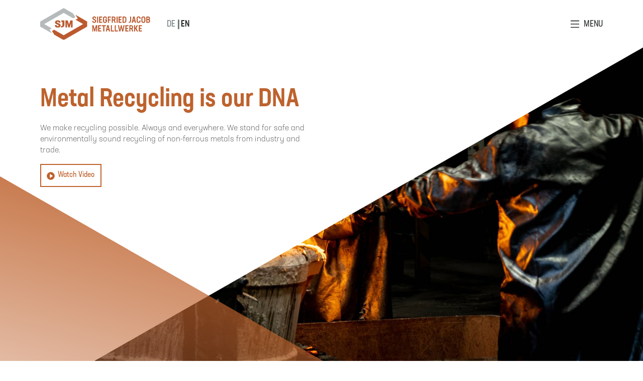

--- FILE ---
content_type: text/html;charset=UTF-8
request_url: https://jacob-metall.de/en
body_size: 12181
content:
    <!DOCTYPE html>
<html lang="en">
<head>
    <meta charset="utf-8" />
    <title>Siegfried Jacob Metallwerke GmbH & Co. KG - Siegfried Jacob Metallwerke GmbH & Co. KG</title>

    <meta http-equiv="X-UA-Compatible" content="IE=edge">
    <meta name="viewport" content="width=device-width, initial-scale=1">
        <link rel="preload" href="/user/themes/chassis/dist/fonts/NeusaNext-Light.woff2" as="font" type="font/woff2" crossorigin />
<link rel="preload" href="/user/themes/chassis/dist/fonts/NeusaNext-ConRegular.woff2" as="font" type="font/woff2" crossorigin />
<link rel="preload" href="/user/themes/chassis/dist/fonts/NeusaNext-ConBold.woff2" as="font" type="font/woff2" crossorigin />
<link rel="preload" href="/user/themes/chassis/dist/fonts/NeusaNext-Medium.woff2" as="font" type="font/woff2" crossorigin />
<link rel="preload" href="/user/themes/chassis/dist/fonts/NeusaNext-ConMedium.woff2" as="font" type="font/woff2" crossorigin />


<meta name="twitter:card" content="summary_large_image" />
                <meta property="og:image" content="/user/themes/chassis/dist/img/social-sjm.png" />
                <meta property="twitter:image" content="/user/themes/chassis/dist/img/social-sjm.png" />
        
    <link rel="canonical" href="https://jacob-metall.de/en" />
                                                                <link rel="alternate" hreflang="de" href="/de/" />
                                <link rel="alternate" hreflang="en" href="/en" />
    
                            <link rel="stylesheet"
    href="/user/themes/chassis/dist/css/fonts.css"
    media="print" onload="this.media='all'" />

<noscript>
    <link rel="stylesheet" href="/user/themes/chassis/dist/css/fonts.css" />
</noscript>

        
    <link href="/user/themes/chassis/dist/css/theme-sjm-sn.css" type="text/css" rel="stylesheet">
<link href="/user/themes/chassis/dist/css/print.css" type="text/css" rel="stylesheet" media="print">

    
    
</head>
<body id="top" class="no-js t-home">
<script>(function(b){ b.className = b.className.replace(/no-js/, 'has-js'); })(document.body);</script>

    <header class="header wrapping">
    <div class="wrapped">
        <a class="brand__wrap" href="/en">
                <svg xmlns="http://www.w3.org/2000/svg" viewBox="0 0 683 200" class="brand brand--sjm" role="img" aria-hidden="true" preserveAspectRatio="xMinYMin">
    <path fill="#BB5A30" d="m291.847 84.275-72.981-42.138 14.797 23.729-14.381 6.881 47.204 27.254-120.604 69.629-58.601-33.835-14.383 6.884 14.796 23.729L145.882 200l145.965-84.272zm-187.78 4.538c0-2.511 2.297-3.673 4.973-3.673 2.832 0 5.124 1.101 5.124 3v3.303h11.86v-2.69c0-7.346-6.046-12.181-16.909-12.181-11.013 0-16.981 5.326-16.981 12.73 0 14.077 22.72 12.242 22.72 20.012 0 2.939-2.907 4.222-5.508 4.222-3.289 0-6.349-1.344-6.349-4.465v-2.693H91.141v1.714c0 8.262 6.884 13.77 17.975 13.77 11.094 0 17.672-5.447 17.672-13.403-.001-14.811-22.721-13.404-22.721-19.646m46.134 17.137V77.49h-.546v-.058h-18.62v8.751h7.309v20.07c0 3.552-1.454 6.121-5.508 6.121h-4.439v8.568h3.751c11.013.001 18.053-6.302 18.053-14.992m51.128 14.993V77.49h-14.152l-8.034 24.847-8.033-24.847h-14.074v43.452h10.097V92.729l7.803 28.214h8.49l7.728-27.968v27.968z"/>
    <path fill="#B7BABB" d="M145.962 0 0 84.275v31.45l72.978 42.138-14.793-23.726 14.38-6.884-47.203-27.254 120.6-69.629 58.604 33.832 14.38-6.881-14.793-23.729z"/>
    <path fill="#BB5A30" d="M330.763 62.94c0-2.745 1.922-4.283 4.777-4.283 2.965 0 4.942 1.537 4.942 3.844v2.8h6.757v-2.306c0-6.369-4.228-10.6-11.698-10.6-7.413 0-11.531 4.505-11.531 10.93 0 12.522 17.024 10.326 17.024 18.562 0 3.13-2.309 4.832-5.384 4.832-3.294 0-5.655-1.647-5.655-4.942V79.47h-6.754v1.537c0 7.138 4.667 11.808 12.299 11.808 7.745 0 12.302-4.725 12.247-11.588.001-13.29-17.024-11.314-17.024-18.287m22.273 29.104h6.754v-38.88h-6.754zm12.582 0h19.44v-6.259h-12.687v-9.609h10.38v-6.262h-10.38V59.426h12.687v-6.262h-19.44zm48.802-10.268v-10.49h-12.522v6.262h5.768v4.338c0 2.91-2.032 4.667-5.603 4.667-3.514 0-5.601-1.757-5.601-4.667V63.324c0-2.91 2.086-4.667 5.655-4.667 3.517 0 5.549 1.757 5.549 4.667v3.679h6.754v-3.624c0-6.534-4.722-10.984-12.357-10.984-7.632 0-12.354 4.45-12.354 10.984v18.397c0 6.589 4.777 11.039 12.409 11.039 7.635.001 12.302-4.45 12.302-11.039m12.212-22.35h12.687v-6.262h-19.44v38.881h6.754V77.439h10.93v-6.262h-10.93V59.426zm34.416 7.687c0 2.361-1.428 3.679-4.118 3.679h-5.933V59.426h5.988c2.636 0 4.063 1.318 4.063 3.679zm7.907 24.931-5.656-16.747c2.8-1.757 4.448-4.725 4.448-8.404v-3.569c0-6.04-4.448-10.161-11.201-10.161h-12.302v38.881h6.754v-14.99h5.824l5.052 14.99zm5.037 0h6.754v-38.88h-6.754zm12.58 0h19.44v-6.259h-12.687v-9.609h10.38v-6.262h-10.38V59.426h12.687v-6.262h-19.44zm41.747-10.872c0 2.91-1.647 4.612-4.945 4.612h-5.491V59.426h5.546c3.242 0 4.89 1.702 4.89 4.612zm6.754-.054V64.093c0-6.534-4.777-10.93-12.138-10.93H511.13v38.881h11.86c7.36 0 12.083-4.392 12.083-10.926m29.598-1.703V53.164h-6.754v26.362c0 3.789-1.537 6.259-4.945 6.259h-2.91v6.259h2.526c7.306 0 12.083-5.271 12.083-12.629m20.076-1.976h-6.424l3.24-16.146zm3.514 14.605h6.702l-9.118-38.881h-8.511l-9.172 38.881h6.592l2.141-8.346h9.224zm34.904-10.268v-4.448h-6.809v4.557c0 2.91-1.757 4.667-5.546 4.667s-5.603-1.757-5.603-4.667V63.324c0-2.91 1.815-4.667 5.658-4.667 3.734 0 5.491 1.757 5.491 4.667v4.502h6.809v-4.448c0-6.534-4.722-10.984-12.354-10.984-7.635 0-12.357 4.45-12.357 10.984v18.397c0 6.589 4.777 11.039 12.412 11.039 7.632.002 12.299-4.449 12.299-11.038m23.131.11c0 2.91-1.592 4.667-5.656 4.667s-5.658-1.757-5.658-4.667V63.379c0-2.965 1.595-4.722 5.658-4.722s5.656 1.757 5.656 4.722zm6.753-.055V63.489c0-6.589-4.667-11.094-12.409-11.094-7.745 0-12.412 4.505-12.412 11.094v18.342c0 6.534 4.667 10.984 12.412 10.984 7.742.001 12.409-4.45 12.409-10.984m22.336.11c0 2.416-1.428 4.063-3.789 4.063h-6.317V75.133h6.317c2.361 0 3.789 1.537 3.789 4.008zm-.878-16.695c0 2.581-1.482 3.898-3.792 3.898h-5.436v-9.938h5.436c2.309 0 3.792 1.263 3.792 3.459zm7.632 16.475V79.14c0-3.02-1.483-5.823-4.118-7.467 2.086-1.595 3.24-3.956 3.24-6.482v-2.69c0-5.656-4.557-9.337-10.93-9.337h-11.805v38.881h12.739c6.371-.001 10.874-4.229 10.874-10.324m-334.237 64.317h5.765v-38.881h-7.91l-7.303 26.087-7.303-26.087h-7.91v38.881h5.713v-28.939l7.028 28.939h4.887l7.031-28.775v28.775zm11.678 0h19.44v-6.259h-12.684v-9.612h10.378v-6.259h-10.378V113.42h12.684v-6.262h-19.44zm38.958-32.618h8.895v-6.262h-24.547v6.262h8.895v32.618h6.757zm25.134 18.012h-6.424l3.24-16.146zm3.514 14.606h6.702l-9.118-38.881h-8.511l-9.172 38.881h6.589l2.144-8.346h9.225zm11.412 0h19.55v-6.259h-12.796v-32.621h-6.754zm24.232 0h19.55v-6.259h-12.794v-32.621h-6.757zm52.538 0 8.569-38.881h-6.866l-5.106 28.777-6.15-28.777h-5.109l-5.93 28.777-5.271-28.777h-6.973l8.621 38.881h6.644l5.439-24.657 5.436 24.657zm13.305 0h19.44v-6.259h-12.684v-9.612h10.378v-6.259h-10.378V113.42h12.684v-6.262h-19.44zm41.363-24.931c0 2.361-1.428 3.679-4.118 3.679h-5.933V113.42h5.988c2.636 0 4.063 1.318 4.063 3.679zm7.906 24.931-5.656-16.75c2.8-1.757 4.448-4.722 4.448-8.401v-3.569c0-6.043-4.448-10.161-11.201-10.161h-12.302v38.881h6.754v-14.99h5.824l5.052 14.99zm29.694 0-10.487-19.934 9.664-18.946h-7.467l-9.612 17.354v-17.354h-6.754v38.881h6.754v-18.452l10.38 18.452zm11.542-6.26v-9.612h10.38v-6.259h-10.38V113.42h12.687v-6.262h-19.44v38.881h19.44v-6.259h-12.687z"/>
</svg>
        </a>

        <div class="header__nav">
                                    
<a class="navigation__open" href="#navigation" id="nav-open" title="Open Menu" aria-label="Open Menu">
    <svg xmlns="http://www.w3.org/2000/svg" viewBox="0 0 32 32" class="icon" role="img" aria-hidden="true" preserveAspectRatio="xMinYMin">
    <path d="M0 3h32v3H0zm0 11.5h32v3H0zM0 26h32v3H0z"/>
</svg> <span aria-hidden="true">Menu</span>
</a>
<div class="navigation" id="navigation">
    <div class="navigation__layer">
        <div class="navigation__search">
            <form class="search" action="/search" id="searchform" role="search">
    <p class="search__row">
        <label class="search__label" for="searchfield">
            <svg xmlns="http://www.w3.org/2000/svg" viewBox="0 0 512 512" class="icon" role="img" aria-hidden="true" preserveAspectRatio="xMinYMin">
    <path d="M500.63 433.534 378.146 311.05a199.93 199.93 0 0 0 28.84-104.014A211.27 211.27 0 0 0 200.576.303 200.575 200.575 0 0 0 0 200.879a211.27 211.27 0 0 0 206.733 206.408 200.25 200.25 0 0 0 100.774-27.218L430.64 503.201a32.394 32.394 0 0 0 43.744 0l30.459-30.458c11.988-11.99 7.776-27.22-4.213-39.209M61.566 200.879a139.01 139.01 0 0 1 139.01-139.01 149.704 149.704 0 0 1 144.842 145.167 138.68 138.68 0 0 1-138.685 138.685 149.7 149.7 0 0 1-101.277-43.663 149.7 149.7 0 0 1-43.89-101.179"/>
</svg>
            <span class="search__label__text vh">
                Search
            </span>
        </label>
        <input class="search__field" type="search" name="s" id="searchfield" placeholder="Enter your search term" autocomplete="off" enterkeyhint="search" />
        <button class="search__reset" type="reset" aria-title="clear">&times;</button>
    </p>
    <p class="search__row vh">
        <button type="submit" class="search__submit">
            Search now
        </button>
    </p>
</form>            <div class="search__results" id="searchpanel" data-showall="Show all results"></div>
        </div>
        <nav class="navigation__platform">
            <ul class="menu" role="list">
                                                        <li class="menu__item ">
            <a class="menu__link" href="/en/about">
                About us
            </a>
        </li>
                                    <li class="menu__item ">
            <a class="menu__link" href="/en/recycling">
                Recycling &amp; Trading
            </a>
        </li>
                                    <li class="menu__item ">
            <a class="menu__link" href="/en/products">
                Recycling Products
            </a>
        </li>
                                    <li class="menu__item ">
            <a class="menu__link" href="/en/responsibility">
                Responsibility
            </a>
        </li>
                                    <li class="menu__item ">
            <a class="menu__link" href="/en/career">
                Career
            </a>
        </li>
                                    <li class="menu__item ">
            <a class="menu__link" href="/en/certification">
                Certifications &amp; Downloads
            </a>
        </li>
    
            </ul>
            <span hidden id="current">Current Page</span>

            <ul class="beiwerk">
                                        <li class="beiwerk__item">
                    <a href="/en/privacy" class="beiwerk__link">Privacy Policy</a>
                </li>
                            <li class="beiwerk__item">
                    <a href="/en/kontakt" class="beiwerk__link">Contact</a>
                </li>
                            <li class="beiwerk__item">
                    <a href="/en/imprint" class="beiwerk__link">Imprint</a>
                </li>
                        </ul>
        </nav>
    </div>
    <a class="navigation__close" href="#" id="nav-close" title="Hide Menu" aria-label="Hide Menu"><svg xmlns="http://www.w3.org/2000/svg" viewBox="0 0 24 24" class="icon" role="img" aria-hidden="true" preserveAspectRatio="xMinYMin">
    <path d="M0 2.323 2.323 0 24 21.677l-2.323 2.322z"/>
    <path d="M0 21.677 21.677.001 24 2.323 2.323 24z"/>
</svg></a>
</div>                            </div>
        <div class="header__l10n">
            <ul class="babel">
                                                                            
            <li class="babel__item">
            <a href="/de/" class="external" title="Deutsch">
                DE
            </a>
        </li>
    
                            
            <li class="babel__item">
            <a href="/en" class="external active" title="English">
                EN
            </a>
        </li>
    
</ul>
        </div>
    </div>
</header>
    <main class="main">
                        
            <slide-roll class="slide-roll" interval="5">
            <div data-track>
                                                                            <div class="stage">
                        
                
<div class="superhero">
    <div class="superhero__claim wrapping">
        <div class="superhero__content" aria-hidden="true">
                            <p class="superhero__title" aria-hidden="true">
                    Metal Recycling is our DNA
                </p>
                                        <p class="superhero__context">
                    We make recycling possible. Always and everywhere. We stand for safe and environmentally sound recycling of non-ferrous metals from industry and trade.
                </p>
                                        <p class="superhero__action">
                    <a href="#video" class="button button--ghost">
                                                    <svg xmlns="http://www.w3.org/2000/svg" viewBox="0 0 512 512" class="icon" role="img" aria-hidden="true" preserveAspectRatio="xMinYMin">
    <path fill-rule="evenodd" d="M255.999 505C393.519 505 505 393.519 505 256.001 505 118.481 393.519 7 255.999 7 118.481 7 7 118.481 7 256.001 7 393.519 118.481 505 255.999 505m-58.357-114.223 198.421-134.776-198.421-134.775z" clip-rule="evenodd"/>
</svg>&nbsp;
                                                Watch Video
                    </a>
                </p>
                    </div>
    </div>

        <div class="superhero__picture">
        <picture>
            <source srcset="/user/data/assets/_DSC8265-2fbf44e1043290511b7f8b5266605002.jpg" media="(max-width: 549px)" />
            <source srcset="/user/data/assets/_DSC8265-396d3398b51d5f280d12bda7b29ba2c7.jpg" media="(min-width: 1280px)" />
            <source srcset="/user/data/assets/_DSC8265-57edce4eba80ae6fd1ca021a39c767fe.jpg" media="(min-width: 960px)" />
            <source srcset="/user/data/assets/_DSC8265-aa442c865af5789dc0d27f2cc91f4632.jpg" media="(min-width: 550px)" />
            <img class="superhero__img"
                src="/user/data/assets/_DSC8265-2fbf44e1043290511b7f8b5266605002.jpg"
                width="640"
                height="310"
                alt="" />
        </picture>
    </div>
    
        
</div>
                    </div>
                            </div>
                    </slide-roll>
    

        
            <h1 class="vh">
        Siegfried Jacob Metallwerke GmbH &amp; Co. KG
    </h1>
                                                                
                                                        
                            
<div class="modular modular--facts wrapping">
    <div class="facts">
        <div class="facts__main">
                            <h2 class="modular__title">
                    Trade &amp; Processing
                </h2>
                        <div class="textflow">
                <p>At our site in Ennepetal, we have the latest plant and analysis technology for environmentally compatible processing and production. Our range of services includes the processing and recovery of raw materials from non-ferrous metal scrap, chips, residues, sludges and solutions. The recovery of raw materials from scrap and residues of nickel and nickel alloys, stainless steels and superalloys. Our portfolio is rounded off by our own non-ferrous smelting plant, in which we produce all Cu-based alloys in the form of ingots according to DIN, EN and international standards, but also according to customer specifications.</p>
            </div>
        </div>
        <div class="facts__stats">
            <ul class="stats">
                                        <li class="stats__entry">
                    <span class="num">100</span>
                    <span class="label">percent sustainable</span>
                </li>
                            <li class="stats__entry">
                    <span class="num">+400</span>
                    <span class="label">m € turnover</span>
                </li>
                            <li class="stats__entry">
                    <span class="num">+130k</span>
                    <span class="label">tons of recycled materials</span>
                </li>
                            <li class="stats__entry">
                    <span class="num">70+</span>
                    <span class="label">years of experience</span>
                </li>
                        </ul>
        </div>
    </div>
</div>


                                                                    
                                                        
                            

<div class="modular modular--double wrapping double">
    <div class="double__wrap">
                            <div class="double__half">
                        <a class="double__visual" href="/en/recycling">
                                                                    <img class="double__image"
                    srcset="/user/data/assets/Cu_024_S9S2389_bea_K-50a782c458ba2efe0411b63db54349f9.jpg 560w,
                    /user/data/assets/Cu_024_S9S2389_bea_K-1ef1bff16780bc7c5559b5ac0838a096.jpg 780w,
                    /user/data/assets/Cu_024_S9S2389_bea_K-b50581c41d890eacfc3c1e58428ffa50.jpg 600w"
                    src="/user/data/assets/Cu_024_S9S2389_bea_K-1ef1bff16780bc7c5559b5ac0838a096.jpg"
                    sizes="(max-width: 34.99em) 100vw,
                        (min-width: 35em) and (max-width: 50em) 100vw,
                        (min-width: 50em) 38em,
                        100vw"
                    width="500"
                    height="350"
                    alt="" />
                                        </a>
                        <div class="double__content">
                <h2 class="double__title">
                    Recycling &amp; Trade
                </h2>
                <div class="textflow">
                    <p>Recycling is active CO2 saving. In light of increasingly limited raw material reserves, it is our declared goal to make our best possible contribution to an environmentally friendly and resource-saving return of metallic secondary raw materials to the economic cycle. Learn more about the wide range of qualities that are traded and recycled at the Ennepetal site.</p>
                </div>
                                    <p class="callout">
                        <a class="callout__link" href="/en/recycling">
                            More about Recycling &amp; Trade
                            <svg xmlns="http://www.w3.org/2000/svg" fill="currentcolor" viewBox="0 0 32 32" class="icon arrow" role="img" aria-hidden="true" preserveAspectRatio="xMinYMin">
    <path d="m12 1 14 15-14 15-4-4 10-11L8 5z"/>
</svg>
                        </a>
                    </p>
                            </div>
        </div>
                            <div class="double__half">
                        <a class="double__visual" href="/en/products">
                                                                    <img class="double__image"
                    srcset="/user/data/assets/20220523_sas_023-50a782c458ba2efe0411b63db54349f9.jpg 560w,
                    /user/data/assets/20220523_sas_023-1ef1bff16780bc7c5559b5ac0838a096.jpg 780w,
                    /user/data/assets/20220523_sas_023-b50581c41d890eacfc3c1e58428ffa50.jpg 600w"
                    src="/user/data/assets/20220523_sas_023-1ef1bff16780bc7c5559b5ac0838a096.jpg"
                    sizes="(max-width: 34.99em) 100vw,
                        (min-width: 35em) and (max-width: 50em) 100vw,
                        (min-width: 50em) 38em,
                        100vw"
                    width="500"
                    height="350"
                    alt="" />
                                        </a>
                        <div class="double__content">
                <h2 class="double__title">
                    Recycling-Products
                </h2>
                <div class="textflow">
                    <p>Support in accessing important raw materials - you've come to the right place in Ennepetal! Whether it is processing, hydro- or pyrometallurgy, at our site in Ennepetal we offer you a wide range of processed recycling products from the most modern processing plants, in consideration of the latest technical standards. We invite you to convince yourself of our product portfolio.</p>
                </div>
                                    <p class="callout">
                        <a class="callout__link" href="/en/products">
                            More about Recycling-Products
                            <svg xmlns="http://www.w3.org/2000/svg" fill="currentcolor" viewBox="0 0 32 32" class="icon arrow" role="img" aria-hidden="true" preserveAspectRatio="xMinYMin">
    <path d="m12 1 14 15-14 15-4-4 10-11L8 5z"/>
</svg>
                        </a>
                    </p>
                            </div>
        </div>
        </div>
</div>
                                                                    
                                                        
                                
                                
    <div class="modular modular--video wrapping"  id="video">
                    <h2 class="modular__title">
                360° metal recycling
            </h2>
                        <div class="video js-video">
                        <video class="video__video" poster="/user/data/assets/thumbnail_Standbild_Video-bed9b7610432fb4b48fe78a031146b7b.jpg" preload="auto" playsinline controls>
                <source src="/user/data/assets/JMG_Imagevideo_25_EN_web-d751713988987e9331980363e24189ce.mp4" type="video/mp4" />
            </video>
        </div>
    </div>
                                                                    
                                                        
                            
    <div class="modular modular--interferer interferer  has-title">
    <picture class="interferer__pic">
        <source srcset="/user/data/assets/SJM_Verantwortung-Teaser-2ef7d029094ef663c59da2d6ee531af6.jpg" media="(max-width: 549px)" />
        <source srcset="/user/data/assets/SJM_Verantwortung-Teaser-57f96fcb0131f953f28d5c80bbdd8852.jpg" media="(min-width: 1280px)" />
        <source srcset="/user/data/assets/SJM_Verantwortung-Teaser-83350907d25b98e0b6107f8cfcd6a654.jpg" media="(min-width: 960px)" />
        <source srcset="/user/data/assets/SJM_Verantwortung-Teaser-613b02b4ec2d11cde29e1c9f9f0b3f6b.jpg" media="(min-width: 550px)" />
        <img class="interferer__image"
            src="/user/data/assets/SJM_Verantwortung-Teaser-2ef7d029094ef663c59da2d6ee531af6.jpg"
            width="640"
            height="240"
            alt="" />
    </picture>
            <div class="interferer__text">
            <p class="interferer__title">
                Responsibility is not just a word.
            </p>
                        <p class="interferer__description">
                On an area of over 300,000 m² with approx. 300 employees, state-of-the-art and environmentally friendly recycling facilities, SJM provides complete recovery of recyclable materials and thus makes an important contribution to the security of raw material supply and resource conservation.
            </p>
                                        <p class="interferer__callout">
                    <a class="button" href="/en/responsibility">
                        More about Responsibility
                        <svg xmlns="http://www.w3.org/2000/svg" fill="currentcolor" viewBox="0 0 32 32" class="icon" role="img" aria-hidden="true" preserveAspectRatio="xMinYMin">
    <path d="m12 1 14 15-14 15-4-4 10-11L8 5z"/>
</svg>
                    </a>
                </p>
                    </div>
    </div>
                                                                    
                                                        
                            
    <div class="modular modular--trophy wrapping  is-special">
    <div class="trophy__wrap">
                                                                        <article class="trophy">
                                <div class="trophy__antlers">
                    <svg xmlns="http://www.w3.org/2000/svg" viewBox="0 0 512 512" class="icon" role="img" aria-hidden="true" preserveAspectRatio="xMinYMin">
    <path d="M256 75.383c-65.517 0-118.818 53.301-118.818 118.818 0 65.515 53.301 118.817 118.818 118.817s118.818-53.301 118.818-118.817c0-65.517-53.301-118.818-118.818-118.818m0 223.204c-57.559 0-104.387-46.827-104.387-104.386S198.441 89.814 256 89.814s104.387 46.828 104.387 104.387S313.559 298.587 256 298.587m55.091-129.502h-36.844l-11.385-35.04a7.214 7.214 0 0 0-13.724 0l-11.385 35.04h-36.844a7.214 7.214 0 0 0-4.241 13.053l29.806 21.656-11.384 35.04a7.214 7.214 0 0 0 11.102 8.067L256 225.246l29.807 21.655a7.2 7.2 0 0 0 4.24 1.378 7.212 7.212 0 0 0 6.861-9.445l-11.384-35.04 29.806-21.656a7.21 7.21 0 0 0 2.621-8.067 7.21 7.21 0 0 0-6.86-4.986M272.803 195.2a7.21 7.21 0 0 0-2.621 8.067l6.143 18.907-16.084-11.684a7.2 7.2 0 0 0-4.24-1.378 7.2 7.2 0 0 0-4.24 1.378l-16.084 11.684 6.143-18.907a7.21 7.21 0 0 0-2.621-8.067l-16.081-11.684h19.879a7.21 7.21 0 0 0 6.862-4.986L256 159.625l6.143 18.905a7.21 7.21 0 0 0 6.862 4.986h19.879zm153.853-46.289c-6.084-7.52-11.829-14.623-14.766-21.703-3.134-7.559-4.187-16.969-5.3-26.931-1.804-16.122-3.668-32.792-14.983-44.107-11.314-11.315-27.985-13.179-44.107-14.983-9.962-1.113-19.372-2.166-26.931-5.302-7.08-2.936-14.183-8.681-21.703-14.765C286.033 10.737 272.762 0 256 0s-30.033 10.737-42.866 21.121c-7.52 6.084-14.623 11.829-21.703 14.766-7.559 3.134-16.969 4.187-26.93 5.3-16.122 1.802-32.794 3.667-44.109 14.983-11.315 11.314-13.179 27.985-14.983 44.107-1.113 9.962-2.166 19.372-5.302 26.931-2.936 7.08-8.681 14.183-14.765 21.703-10.383 12.833-21.121 26.104-21.121 42.866s10.737 30.033 21.121 42.866c6.084 7.52 11.829 14.623 14.766 21.703 3.134 7.559 4.187 16.969 5.3 26.93 1.802 16.122 3.667 32.794 14.983 44.109 9.314 9.315 22.26 12.223 35.54 13.967L115.14 476.629a8.97 8.97 0 0 0 3.43 9.937 8.965 8.965 0 0 0 10.51-.127l45.749-33.875 19.397 53.52a8.97 8.97 0 0 0 8.686 5.915c3.875-.107 7.231-2.671 8.375-6.463l35.581-123.053a39.7 39.7 0 0 0 9.128 1.072c5.011 0 9.705-.974 14.174-2.598l37.588 124.658a8.97 8.97 0 0 0 8.351 6.383l.249.003a8.97 8.97 0 0 0 8.44-5.919l19.396-53.518 45.749 33.873a8.965 8.965 0 0 0 10.51.128 8.97 8.97 0 0 0 3.43-9.937l-41.097-136.293c10.85-1.902 21.084-5.219 28.817-12.951 11.314-11.315 13.178-27.985 14.982-44.107 1.113-9.962 2.166-19.372 5.302-26.931 2.935-7.08 8.681-14.183 14.765-21.703 10.383-12.833 21.121-26.104 21.121-42.866s-10.733-30.033-21.117-42.866M202.087 485.413l-16.18-44.64a9.02 9.02 0 0 0-5.851-5.54 9.03 9.03 0 0 0-7.936 1.381l-38.418 28.446 36.788-122c7.714.938 14.919 2.11 20.941 4.608 7.08 2.935 14.183 8.681 21.703 14.765 6.514 5.271 13.143 10.625 20.282 14.627zm183.241-20.353-38.418-28.446a9.02 9.02 0 0 0-7.938-1.38 9.02 9.02 0 0 0-5.848 5.536l-16.288 44.944-33.616-111.478c5.409-3.534 10.564-7.691 15.646-11.803 7.52-6.084 14.623-11.829 21.703-14.766 7.559-3.134 16.969-4.187 26.931-5.3l.804-.091zm30.109-239.493c-6.46 7.985-13.141 16.243-16.876 25.251-3.919 9.449-5.137 20.331-6.314 30.854-1.597 14.28-3.106 27.767-10.844 35.506-7.741 7.74-21.228 9.249-35.508 10.846-10.523 1.177-21.405 2.394-30.854 6.312-9.008 3.736-17.266 10.417-25.251 16.877-11.384 9.21-22.135 17.909-33.79 17.909s-22.406-8.699-33.79-17.909c-7.985-6.46-16.243-13.141-25.251-16.876-9.449-3.919-20.331-5.137-30.854-6.314-14.28-1.597-27.768-3.106-35.508-10.844-7.74-7.741-9.248-21.229-10.844-35.509-1.177-10.523-2.394-21.404-6.312-30.853-3.736-9.008-10.417-17.266-16.877-25.251-9.21-11.384-17.909-22.135-17.909-33.79s8.699-22.406 17.909-33.79c6.46-7.985 13.141-16.243 16.876-25.251 3.919-9.449 5.137-20.331 6.314-30.854 1.597-14.28 3.106-27.768 10.844-35.508 7.741-7.74 21.229-9.248 35.509-10.844 10.523-1.177 21.404-2.394 30.853-6.312 9.008-3.736 17.266-10.417 25.251-16.877 11.384-9.21 22.135-17.909 33.79-17.909s22.406 8.699 33.79 17.909c7.985 6.46 16.243 13.141 25.251 16.876 9.449 3.919 20.331 5.137 30.854 6.314 14.28 1.597 27.768 3.106 35.506 10.844 7.74 7.741 9.249 21.228 10.846 35.508 1.177 10.523 2.394 21.405 6.312 30.854 3.736 9.008 10.417 17.266 16.877 25.251 9.21 11.384 17.909 22.135 17.909 33.79s-8.699 22.406-17.909 33.79"/>
</svg>
                </div>
                                <h2 class="trophy__title">
                    Certificates &amp; Downloads
                </h2>
                                <div class="trophy__text textflow">
                    <p>As a recycling company, we are certified according to the German Ordinance on Specialized Waste Management Companies (Entsorgungsfachbetriebsverordnung EfbV).
In addition, we have further certifications according to DIN EN ISO 9001 for the quality management system(QMS), DIN EN ISO 14001 for the environmental   management system(UMS), DIN EN ISO 45001 for the occupational health and safety management system(AMS) and DIN EN ISO 50001 for the energy management system(EnMS). In addition, we are also certified according to EU Regulation 333/2011 (iron and steel scrap) and 715/2013 (copper scrap) (end of waste).</p>
                </div>
                                                    <div class="callout">
                        <a class="callout__link" href="/en/certification">
                            More about Certificates &amp; Downloads
                            <svg xmlns="http://www.w3.org/2000/svg" fill="currentcolor" viewBox="0 0 32 32" class="icon arrow" role="img" aria-hidden="true" preserveAspectRatio="xMinYMin">
    <path d="m12 1 14 15-14 15-4-4 10-11L8 5z"/>
</svg>
                        </a>
                    </div>
                            </article>
                                                                        <article class="trophy">
                                <div class="trophy__antlers">
                    <svg xmlns="http://www.w3.org/2000/svg" viewBox="0 0 512 512" class="icon" role="img" aria-hidden="true" preserveAspectRatio="xMinYMin">
    <path d="M506.585 231.638 265.801 28.427a15.155 15.155 0 0 0-19.601-.001L5.415 231.638C.484 235.8-1.27 242.405.945 248.466c2.216 6.061 7.817 9.976 14.269 9.976h18.692v205.684c0 12.705 10.335 23.042 23.041 23.042h398.104c12.704 0 23.039-10.337 23.039-23.042V258.442h18.692c6.453 0 12.055-3.915 14.271-9.976 2.217-6.06.463-12.666-4.468-16.828M93.749 469.357v-68.364c0-33.218 27.026-60.244 60.245-60.244s60.245 27.026 60.245 60.244v68.364zm60.245-150.365c-17.801 0-32.283-14.481-32.283-32.282s14.483-32.283 32.283-32.283 32.282 14.483 32.282 32.283-14.481 32.282-32.282 32.282m78.058 150.365v-68.364c0-27.687-14.503-52.034-36.297-65.896v-.658c0-33.22 27.026-60.245 60.245-60.245s60.245 27.026 60.245 60.245v.658c-21.794 13.861-36.297 38.209-36.297 65.896v68.364zM256 252.438c-17.801 0-32.283-14.481-32.283-32.282S238.2 187.873 256 187.873s32.282 14.483 32.282 32.283-14.481 32.282-32.282 32.282m102.006 66.554c-17.801 0-32.282-14.481-32.282-32.282s14.481-32.283 32.282-32.283 32.282 14.483 32.282 32.283-14.482 32.282-32.282 32.282M297.76 469.357v-68.364c0-33.218 27.026-60.244 60.245-60.244s60.245 27.026 60.245 60.244v68.364zM460.28 240.63v223.497a5.235 5.235 0 0 1-5.227 5.23h-18.989v-68.364c0-33.147-20.779-61.515-49.987-72.814 13.28-9.018 22.023-24.241 22.023-41.468 0-27.623-22.473-50.095-50.094-50.095-24.321 0-44.641 17.426-49.153 40.447a78.2 78.2 0 0 0-24.781-15.439c13.279-9.018 22.022-24.24 22.022-41.467 0-27.623-22.473-50.095-50.094-50.095-27.623 0-50.095 22.473-50.095 50.095 0 17.227 8.742 32.448 22.022 41.468a78.2 78.2 0 0 0-24.78 15.438c-4.511-23.021-24.832-40.447-49.153-40.447-27.623 0-50.095 22.473-50.095 50.095 0 17.227 8.743 32.45 22.023 41.468-29.207 11.299-49.985 39.667-49.985 72.814v68.364h-18.99a5.236 5.236 0 0 1-5.229-5.23V240.63h-29.34l233.62-197.167L489.622 240.63z"/>
</svg>
                </div>
                                <h2 class="trophy__title">
                    Solutions in the field of metal recycling for 70 years
                </h2>
                                <div class="trophy__text textflow">
                    <p>Our highly qualified and motivated staff has been permanently looking for solutions for your waste for more than 70 years now. Sustainable management, resource protection through recycling and the fullest possible utilization of raw materials by converting them into products have been at the forefront of SJM's activities - and not just since yesterday.</p>
                </div>
                                                    <div class="callout">
                        <a class="callout__link" href="/en/about">
                            More about Siegfried Jacob Metallwerke
                            <svg xmlns="http://www.w3.org/2000/svg" fill="currentcolor" viewBox="0 0 32 32" class="icon arrow" role="img" aria-hidden="true" preserveAspectRatio="xMinYMin">
    <path d="m12 1 14 15-14 15-4-4 10-11L8 5z"/>
</svg>
                        </a>
                    </div>
                            </article>
            </div>
</div>
                                                                    
                                                        
                            
        <div class="modular modular--interferer interferer  has-title is-inverted">
    <picture class="interferer__pic">
        <source srcset="/user/data/assets/SJM_Karriere_teaser-2ef7d029094ef663c59da2d6ee531af6.jpg" media="(max-width: 549px)" />
        <source srcset="/user/data/assets/SJM_Karriere_teaser-57f96fcb0131f953f28d5c80bbdd8852.jpg" media="(min-width: 1280px)" />
        <source srcset="/user/data/assets/SJM_Karriere_teaser-83350907d25b98e0b6107f8cfcd6a654.jpg" media="(min-width: 960px)" />
        <source srcset="/user/data/assets/SJM_Karriere_teaser-613b02b4ec2d11cde29e1c9f9f0b3f6b.jpg" media="(min-width: 550px)" />
        <img class="interferer__image"
            src="/user/data/assets/SJM_Karriere_teaser-2ef7d029094ef663c59da2d6ee531af6.jpg"
            width="640"
            height="240"
            alt="" />
    </picture>
            <div class="interferer__text">
            <p class="interferer__title">
                Career at Siegfried Jacob Metallwerke
            </p>
                        <p class="interferer__description">
                As a traditional family business, we rely on long-term cooperation. Well-trained people are the guarantee for this. Work is fun when you can act and think holistically.
            </p>
                                        <p class="interferer__callout">
                    <a class="button" href="/en/career">
                        More about Career
                        <svg xmlns="http://www.w3.org/2000/svg" fill="currentcolor" viewBox="0 0 32 32" class="icon" role="img" aria-hidden="true" preserveAspectRatio="xMinYMin">
    <path d="m12 1 14 15-14 15-4-4 10-11L8 5z"/>
</svg>
                    </a>
                </p>
                    </div>
    </div>
                        
    
    </main>

    <footer class="footer wrapping" id="footer">
        <div class="kaljakellunta">
            <a href="#top" class="korkea">
                <span class="kalja">
                                        <svg xmlns="http://www.w3.org/2000/svg" viewBox="0 0 32 32" class="icon" role="img" aria-labelledby="icon__title--696cc37e8fbc9" preserveAspectRatio="xMinYMin">
    <path d="M27 23 16 13 5 23l-4-4L16 5l15 14z"/>
<title id="icon__title--696cc37e8fbc9">Go to start of page</title></svg>
                </span>
            </a>
        </div>

        <div class="wrapped">
            <div>
                <svg xmlns="http://www.w3.org/2000/svg" viewBox="0 0 512 469" class="logo logo--sjm" role="img" aria-hidden="true" preserveAspectRatio="xMinYMin">
    <path fill="#B7BABB" d="M256.05 0 47.82 120.23v44.86l104.11 60.12-21.1-33.85 20.51-9.82L84 142.66l172.05-99.33 83.61 48.26 20.51-9.82-21.1-33.85z"/>
    <path fill="#BB5A30" d="M464.17 165.1 255.94 285.32l-83.01-47.92-21.11-33.85 20.52-9.82 83.6 48.27 172.05-99.33-67.34-38.88 20.51-9.82-21.11-33.85 104.11 60.11zm-267.88-38.4c0 8.9 32.41 6.9 32.41 28.03 0 11.35-9.38 19.12-25.21 19.12-15.82 0-25.64-7.86-25.64-19.64v-2.44h16.92v3.84c0 4.45 4.37 6.37 9.06 6.37 3.71 0 7.86-1.83 7.86-6.02 0-11.09-32.41-8.47-32.41-28.55 0-10.56 8.51-18.16 24.22-18.16 15.5 0 24.12 6.9 24.12 17.38v3.84H210.7v-4.71c0-2.71-3.27-4.28-7.31-4.28-3.83-.02-7.1 1.64-7.1 5.22m65.81 24.45c0 12.4-10.04 21.39-25.75 21.39H231v-12.22h6.33c5.78 0 7.86-3.67 7.86-8.73v-28.63h-10.43v-12.48h26.56v.08h.78zm58.42 21.38v-39.9l-11.02 39.9h-12.11l-11.13-40.25v40.25h-14.4v-61.99h20.08l11.46 35.45 11.46-35.45h20.19v61.99zM10.73 350.35c0 9.95 24.29 7.13 24.29 26.09.08 9.79-6.42 16.53-17.47 16.53C6.66 392.97 0 386.31 0 376.12v-2.19h9.63v3.29c0 4.7 3.37 7.05 8.07 7.05 4.39 0 7.68-2.43 7.68-6.89 0-11.75-24.29-8.62-24.29-26.48 0-9.16 5.87-15.59 16.45-15.59 10.66 0 16.69 6.04 16.69 15.12v3.29H24.6v-3.99c0-3.29-2.82-5.48-7.05-5.48-4.08-.01-6.82 2.18-6.82 6.1M42.5 336.4h9.63v55.47H42.5zm17.96 0h27.73v8.93h-18.1v14.96H84.9v8.93H70.09v13.71h18.1v8.93H60.46zm69.61 40.82c0 9.4-6.66 15.75-17.55 15.75s-17.7-6.35-17.7-15.75v-26.24c0-9.32 6.74-15.67 17.62-15.67 10.89 0 17.63 6.35 17.63 15.67v5.17h-9.63v-5.25c0-4.15-2.9-6.66-7.92-6.66-5.09 0-8.07 2.51-8.07 6.66v26.48c0 4.15 2.98 6.66 7.99 6.66 5.1 0 7.99-2.51 7.99-6.66v-6.19h-8.23v-8.93h17.86zm17.43-15.12h15.59v8.93H147.5v20.84h-9.63V336.4h27.73v8.93h-18.1zm49.09-11.52c0-3.37-2.04-5.25-5.8-5.25h-8.54v16.21h8.46c3.84 0 5.87-1.88 5.87-5.25.01.01.01-5.71.01-5.71m1.18 41.29-7.21-21.38h-8.31v21.38h-9.63V336.4h17.55c9.63 0 15.98 5.88 15.98 14.5v5.09c0 5.25-2.35 9.48-6.34 11.99l8.07 23.89zm17.29-55.47h9.63v55.47h-9.63zm17.95 0h27.73v8.93h-18.1v14.96h14.81v8.93h-14.81v13.71h18.1v8.93h-27.73zm59.55 15.52c0-4.15-2.35-6.58-6.98-6.58h-7.91v37.6h7.83c4.7 0 7.05-2.43 7.05-6.58zm9.64 24.36c0 9.32-6.74 15.59-17.24 15.59h-16.92V336.4h16.84c10.5 0 17.32 6.27 17.32 15.59zm42.22-2.43c0 10.5-6.81 18.02-17.24 18.02h-3.6v-8.93h4.15c4.86 0 7.05-3.52 7.05-8.93V336.4h9.63zM368.51 348l-4.62 23.03h9.16zm6.51 31.96h-13.16l-3.05 11.91h-9.4l13.09-55.47h12.14l13.01 55.47h-9.56zm52.84-2.74c0 9.4-6.66 15.75-17.55 15.75s-17.71-6.35-17.71-15.75v-26.24c0-9.32 6.74-15.67 17.63-15.67s17.62 6.35 17.62 15.67v6.34h-9.71v-6.42c0-4.15-2.51-6.66-7.83-6.66-5.48 0-8.07 2.51-8.07 6.66v26.48c0 4.15 2.59 6.66 7.99 6.66s7.91-2.51 7.91-6.66v-6.5h9.71zm33.01-26.24c0-4.23-2.27-6.74-8.07-6.74s-8.07 2.51-8.07 6.74v26.4c0 4.15 2.28 6.66 8.07 6.66 5.8 0 8.07-2.51 8.07-6.66zm9.63 26.32c0 9.32-6.66 15.67-17.7 15.67-11.05 0-17.71-6.35-17.71-15.67v-26.17c0-9.4 6.66-15.83 17.71-15.83 11.04 0 17.7 6.43 17.7 15.83zm31.86-3.84c0-3.52-2.04-5.72-5.4-5.72h-9.01v15.51h9.01c3.37 0 5.4-2.35 5.4-5.8zm-1.25-23.5c0-3.13-2.11-4.93-5.41-4.93h-7.75v14.18h7.75c3.29 0 5.41-1.88 5.41-5.56zM512 377.14c0 8.69-6.42 14.73-15.51 14.73h-18.17V336.4h16.84c9.09 0 15.59 5.25 15.59 13.32v3.84c0 3.6-1.64 6.97-4.62 9.25 3.76 2.35 5.87 6.34 5.87 10.65zM71.04 427.85 61.01 468.9h-6.97l-10.03-41.28v41.28h-8.15v-55.47h11.28l10.42 37.22 10.42-37.22h11.28v55.47h-8.22zm16.66-14.42h27.73v8.93H97.34v14.96h14.8v8.93h-14.8v13.71h18.09v8.93H87.7zm55.58 55.47h-9.64v-46.53h-12.69v-8.93h35.02v8.93h-12.69zm31.31-43.87-4.62 23.03h9.16zm6.5 31.96h-13.16l-3.06 11.91h-9.4l13.09-55.47h12.14l13.01 55.47h-9.56zm19.33-43.56h9.63v46.54h18.26v8.93h-27.89zm34.57 0h9.64v46.54h18.25v8.93h-27.89zm65.4 55.47-7.75-35.17-7.76 35.17h-9.48l-12.3-55.47h9.95l7.52 41.05 8.46-41.05h7.29l8.77 41.05 7.28-41.05h9.8l-12.22 55.47zm28.53-55.47h27.73v8.93h-18.09v14.96h14.8v8.93h-14.8v13.71h18.09v8.93h-27.73zm59.01 14.18c0-3.37-2.04-5.25-5.8-5.25h-8.54v16.21h8.46c3.84 0 5.87-1.88 5.87-5.25zm1.18 41.29-7.21-21.38h-8.31v21.38h-9.63v-55.47h17.55c9.63 0 15.98 5.87 15.98 14.5v5.09c0 5.25-2.35 9.48-6.34 11.98l8.07 23.9zm41.73 0-14.81-26.32v26.32h-9.63v-55.47h9.63v24.76l13.71-24.76h10.65l-13.79 27.03 14.96 28.44zm45.3-8.93v8.93H448.4v-55.47h27.73v8.93h-18.1v14.96h14.81v8.93h-14.81v13.71c.01.01 18.11.01 18.11.01"/>
</svg>
            </div>

            <nav class="signpost">
                <ul class="signpost__list">
                                                    <li class="signpost__item">
                        <a href="/en/about" class="signpost__link">About us</a>
                    </li>
                                    <li class="signpost__item">
                        <a href="/en/recycling" class="signpost__link">Recycling &amp; Trading</a>
                    </li>
                                    <li class="signpost__item">
                        <a href="/en/products" class="signpost__link">Recycling Products</a>
                    </li>
                                    <li class="signpost__item">
                        <a href="/en/responsibility" class="signpost__link">Responsibility</a>
                    </li>
                                    <li class="signpost__item">
                        <a href="/en/career" class="signpost__link">Career</a>
                    </li>
                                    <li class="signpost__item">
                        <a href="/en/career/trainings" class="signpost__link">Training</a>
                    </li>
                                    <li class="signpost__item">
                        <a href="/en/certification" class="signpost__link">Certifications &amp; Downloads</a>
                    </li>
                                                    <li class="signpost__item">
                        <a href="https://jacobmetal.group" class="signpost__link">
                            Visit the company group website
                        </a>
                    </li>
                                </ul>
                <ul class="signpost__list">
                                                    <li class="signpost__item">
                        <a href="/en/kontakt" class="signpost__link">Contact</a>
                    </li>
                                    <li class="signpost__item">
                        <a href="/en/imprint" class="signpost__link">Imprint</a>
                    </li>
                                    <li class="signpost__item">
                        <a href="/en/privacy" class="signpost__link">Privacy Policy</a>
                    </li>
                                    <li class="signpost__item">
                        <a href="/en/whistleblower" class="signpost__link">Whistleblowing</a>
                    </li>
                                    <li class="signpost__item">
                        <a href="/en/terms" class="signpost__link">Terms and Conditions</a>
                    </li>
                                </ul>
            </nav>

                                                            <div class="footer__contact socket">
                    <p class="socket__title">
                        Siegfried Jacob Metallwerke GmbH &amp; Co. KG
                    </p>
                    <p class="socket__address">
                        Jacobstr. 41-45<br>
                        58256
                        Ennepetal,                        DE
                    </p>
                    <p class="socket__contact">
                                                Phone: +49 2333 985-0<br />
                                                                        Email: <a href="mailto:info&#64;&#106;&#97;&#99;o&#98;&#45;met&#97;ll&#46;&#100;&#101;">i&#110;&#102;o&#64;&#106;a&#99;&#111;b&#45;m&#101;&#116;a&#108;l&#46;&#100;&#101;</a><br />
                                                                    </p>
                    <p class="socket__callout">
                                                <a href="/en/kontakt" class="button button--ghost">
                            Get in touch
                            <svg xmlns="http://www.w3.org/2000/svg" fill="currentcolor" viewBox="0 0 32 32" class="icon arrow" role="img" aria-hidden="true" preserveAspectRatio="xMinYMin">
    <path d="m12 1 14 15-14 15-4-4 10-11L8 5z"/>
</svg>
                        </a>
                    </p>
                </div>
                                    </div>
    </footer>

    <script>
window.algoliaConf = {"applicationID":"RNPJI8BWXD","adminKey":"f4ef05fcc544c13dd34b5f0d1883e1ef","indexName":"sjm-website-search","route":"\/search"}
</script>

    <script src="/user/themes/chassis/dist/js/main.js"></script>
<script src="/user/themes/chassis/dist/js/search.js"></script>



</body>
</html>


--- FILE ---
content_type: text/css
request_url: https://jacob-metall.de/user/themes/chassis/dist/css/theme-sjm-sn.css
body_size: 14016
content:
html{--font-stack:NeusaNext,BlinkMacSystemFont,-apple-system,"Segoe UI",Roboto,Helvetica,Arial,sans-serif;--wrapper:75rem;--wrapper-offset:.5fr}@media (min-width:50rem){html{--wrapper-offset:1rem}}@media (min-width:65rem){html{--wrapper-offset:4rem}}html{--gap:1rem;--gap-moon:.5rem;--gap-venus:1rem;--gap-mars:2rem;--gap-jupiter:4rem;--gap-saturn:8rem;--brand-jmg:185 5% 47%;--brand-ial:192 100% 44%;--brand-jm:252 59% 20%;--brand-jmr:21 96% 45%;--brand-nha:214 100% 16%;--brand-sjh:32 39% 42%;--brand-sjm:22 62% 46%;--brand-ais:206 100% 41%;--ziegel:0 38% 49%;--ziegel-h:0;--ziegel-s:38%;--ziegel-l:49%;--steel:198 33% 33%;--steel-h:198;--steel-s:33%;--steel-l:33%;--lightgrey:0 0% 89%;--offwhite:0 0% 96%;--grey:195 3% 72%;--darkgrey:185 5% 47%;--darkgrey-h:185;--darkgrey-s:5%;--darkgrey-l:47%;--black:180 5% 16%;--black-h:180;--black-s:5%;--black-l:16%;--angle:29.2deg;--angle-skew:calc(var( --angle ) + 31deg);--color-primary:hsl(var( --darkgrey ));--color-primary-hsl:var( --darkgrey );--color-primary-h:var( --darkgrey-h );--color-primary-s:var( --darkgrey-s );--color-primary-l:var( --darkgrey-l );--color-secondary-hsl:var( --steel );--color-border:hsl(var( --lightgrey ));--color-ui:#f4f4f4;--text-default:#444;--text-muted:hsl(var( --grey ));--link-color:var( --color-primary );--link-color-hover:var( --darkgrey );--body-bg:#fff;--body-fz:1em;--body-lh:calc(4px + 1.1em);--scroll-bg:#fff3;--scroll-fg:var( --color-primary );--breadcrumb-text:var( --grey );--input-h:var( --color-secondary-h );--input-s:var( --color-secondary-s );--input-l:var( --color-secondary-l );--input-bg:#fff;--input-txt:var( --text-default );--input-placeholder:#777;--error-h:0;--error-s:100%;--error-l:33%;--overlay-bg:hsl(var( --darkgrey ));--overlay-grad:hsl(var( --black)/.2);--nav-txt:#fff;--nav-highlight:hsl(var( --black ));--header-height:3.5rem;--header-pad:var( --gap-moon );--navEase:cubic-bezier(.16,1,.3,1);--navDuration:.6s}@media (min-width:40em){html{--nav-txt:hsl(var( --black ));--nav-highlight:var( --color-secondary );--header-pad:var( --gap );--header-height:5rem}}html{-ms-text-size-adjust:100%;-webkit-text-size-adjust:100%;box-sizing:border-box}*,:after,:before{box-sizing:inherit}a,abbr,acronym,address,applet,big,blockquote,body,caption,cite,code,dd,del,dfn,div,dl,dt,em,fieldset,figure,font,form,h1,h2,h3,h4,h5,h6,html,iframe,img,ins,kbd,label,legend,li,mark,object,ol,p,pre,q,s,samp,small,span,strike,strong,sub,sup,table,tbody,td,tfoot,th,thead,tr,tt,ul,var{border:0;font-family:inherit;font-size:100%;font-style:inherit;font-weight:inherit;margin:0;outline:0;padding:0;vertical-align:initial}:focus{outline:0}ol,ul{list-style:none}table{border-collapse:initial}button,input,select,textarea{margin:0}html{overflow-y:scroll}body{background:var( --body-bg );color:var( --text-default );font:var( --body-fz )/var( --body-lh ) var( --font-stack )}::selection{background:var( --color-primary );color:var( --color-primary-inside );text-shadow:none}q{quotes:"\201E" "\201C" "\201A" "\2018"}q:before{content:open-quote}q:after{content:close-quote}code,kbd,pre,samp{font-family:monospace,sans-serif}pre{padding:1em;white-space:pre;white-space:pre-wrap;word-wrap:break-word}small{font-size:85%}strong,th{font-weight:700}em{font-style:italic}sub,sup{font-size:smaller}sub{vertical-align:sub}sup{vertical-align:super}@supports (font-variant-position:super){sup{font-variant-positon:super}sub{font-variant-positon:sub}}abbr[title]{border-bottom:1px dotted}abbr[title]:hover{cursor:help}abbr{font-variant:small-caps;text-transform:lowercase}a{color:var( --link-color );text-decoration:none}a[href^=tel]{--link-color:inherit;cursor:inherit}mark{background:none;color:var( --color-primary )}table{border-collapse:collapse;border-spacing:0;font-variant-numeric:lining-nums tabular-nums}td,td img{vertical-align:top}caption,td,th{font-weight:400;padding:0;text-align:left}button,input,optgroup,select,textarea{font:inherit;margin:0}input,select,textarea{color:inherit}button,select{text-transform:none}input[type=checkbox],input[type=radio]{box-sizing:border-box;padding:0;vertical-align:initial}input{line-height:normal}textarea{overflow:auto;resize:none}button,html input[type=button],input[type=reset],input[type=submit]{-webkit-appearance:button;cursor:pointer}button[disabled],html input[disabled]{cursor:default}button::-moz-focus-inner,input::-moz-focus-inner{border:0;padding:0}input[type=number]::-webkit-inner-spin-button,input[type=number]::-webkit-outer-spin-button{height:auto}input[type=number]{-moz-appearance:textfield}::-webkit-inner-spin-button,::-webkit-outer-spin-button{-webkit-appearance:none}input[type=search]{-webkit-appearance:textfield;box-sizing:initial}input[type=search]::-webkit-search-cancel-button,input[type=search]::-webkit-search-decoration{-webkit-appearance:none}label{cursor:pointer}audio,canvas,progress,video{display:inline-block;vertical-align:initial}svg:not(:root){overflow:hidden}.screen-reader-text,.vh{position:absolute;clip:rect(1px,1px,1px,1px);border:0;height:1px;overflow:hidden;padding:0;width:1px}.screen-reader-text.focusable:active,.screen-reader-text.focusable:focus,.vh.focusable:active,.vh.focusable:focus{left:5px;position:absolute;top:5px;z-index:1000;clip:auto;background-color:#111;color:#eee;height:auto;padding:1ex;text-decoration:none;text-transform:none;width:auto}.u-hidden{display:none}.u-quiet,.u-quiet a,.u-quiet a:visited{color:var( --text-muted )}.u-quiet a:active,.u-quiet a:focus,.u-quiet a:hover,.u-quiet a:visited:active,.u-quiet a:visited:focus,.u-quiet a:visited:hover{color:var( --text-default )}.u-hyphen{overflow-wrap:break-word;wordp-wrap:break-word;hyphens:auto}.noscroll{overflow:hidden}@media (min-width:120.01rem){:root{font-size:.83333vw}}@supports (-webkit-touch-callout:none){:root{font-size:1rem}}::-webkit-input-placeholder{color:var( --input-placeholder )}::-moz-placeholder{color:var( --input-placeholder )}:-ms-input-placeholder{color:var( --input-placeholder )}.form{--txt-space:.7em;--txt-height:1.2em;--placeholder:var( --input-placeholder );--hue:var( --input-h );--sat:var( --input-s );--lit:var( --input-l );--sat-d:calc(var( --sat )*0.6);--background:var( --input-bg );--border:hsl(var( --hue ) var( --sat ) 80%);--border:hsl(var( --hue ) var( --sat ) var( --lit ));--border-light:hsl(var( --hue ) var( --sat ) 80%);--active:hsl(var( --hue ) var( --sat ) var( --lit ));--active-inner:var( --input-bg );--disabled:hsl(var( --hue ) var( --sat-d ) 98%);--disabled-inner:hsl(var( --hue ) var( --sat-d ) 73%);--disabled-border:hsl(var( --hue ) var( --sat-d ) 73%)}.form label,.form textarea{display:block}.form__buttons,.form__field+.form__field{margin-top:var( --gap )}.form__buttons{text-align:center}.form__buttons .button{font-size:1.2em;max-width:15em;width:100%}.form .field-personality{display:flex;flex-wrap:wrap}.form .field-personality>label{color:var( --placeholder );font-size:.9em;line-height:var( --txt-height );margin-bottom:.5em;width:100%}.form__notice{margin-bottom:var( --gap )}.text-input{appearance:none;background:var( --b,var( --background ) );border:.1em solid var( --bc,var( --border-light ) );border-radius:.3em;box-shadow:0 0 0 #0000;box-shadow:none;line-height:var( --txt-height );padding:var( --txt-space );resize:vertical;transition:border-color .3s,box-shadow .2s;width:100%}.text-input ::placeholder{color:var( --placeholder )}.text-input:focus,.text-input:hover:not(:disabled){--bc:var( --border )}.text-input:focus{box-shadow:0 0 0 .1em hsl(var( --hue ) var( --sat ) var( --lit )/.3)}.text-input.invalid,input.text-input:not(:focus):not(:placeholder-shown):invalid,select.text-input:not([value=""]):invalid{--ec:var( --error-h ) var( --error-s );background-color:hsl(var( --ec ) 95%);border-color:hsl(var( --ec ) var( --error-l ));box-shadow:inset 0 0 0 1px hsl(var( --ec ) var( --error-l ))}.text-input:disabled{cursor:not-allowed;opacity:.6}.text-input:disabled,.text-input[readonly]{--b:var( --disabled );--border:var( --disabled-border )}.text-input[type=number]{font-variant-numeric:tabular-nums}.dropdown{appearance:none;background-image:url('data:image/svg+xml;utf8,<svg xmlns="http://www.w3.org/2000/svg" width="512" height="512" viewBox="0 0 512 512" ><path fill="%23666" d="M256,298.3L256,298.3L256,298.3l174.2-167.2c4.3-4.2,11.4-4.1,15.8,0.2l30.6,29.9c4.4,4.3,4.5,11.3,0.2,15.5L264.1,380.9c-2.2,2.2-5.2,3.2-8.1,3c-3,0.1-5.9-0.9-8.1-3L35.2,176.7c-4.3-4.2-4.2-11.2,0.2-15.5L66,131.3c4.4-4.3,11.5-4.4,15.8-0.2L256,298.3z"/></svg>');background-position:calc(100% - .5em);background-repeat:no-repeat;background-size:.8em;padding-right:1.5em}.button{--hue:var( --button-h,var( --color-secondary-h ) );--sat:var( --button-s,var( --color-secondary-s ) );--lit:var( --button-l,var( --color-secondary-l ) );--sat-d:calc(var( --sat )*0.6);--comp-bg:hsl(var( --hue ) var( --sat ) var( --lit ));--comp-txt:var( --color-primary-inside );--hover-bg:hsl(var( --hue ) var( --sat ) calc(var( --lit )*0.6));--hover-txt:var( --color-primary-inside );--disabled-bg:hsl(var( --hue ) var( --sat-d ) 75%);--disabled-txt:hsl(var( --hue ) var( --sat-d ) 96%);align-items:center;background:var( --comp-bg );border:0;border-radius:0;display:inline-flex;justify-content:center;line-height:1.2;padding:1ex;position:relative;text-align:center;transition:background-color .2s;z-index:1}.button,a.button,a.button:visited{color:var( --comp-txt )}.button:focus,.button:hover,a.button:focus,a.button:hover{--comp-txt:var( --hover-txt )}.button:focus,.button:hover{--comp-bg:var( --hover-bg );box-shadow:0 0 0 .2em hsl(var( --hue ) var( --sat ) var( --lit )/.3)}.button[disabled]{background:var( --disabled-bg );color:var( --disabled-txt );cursor:not-allowed}.button--ghost{--comp-txt:var( --comp-bg );background-color:initial;border:.15em solid;color:var( --comp-txt,#fff );font-size:.9em;padding:.7em}a.button--ghost:focus,a.button--ghost:hover{color:var( --alt,hsl(var( --darkgrey )) )}.button--ghost:focus,.button--ghost:hover{background-color:var( --comp-txt,#fff );box-shadow:0 0 0 .2em var( --comp-txt,#fff );color:var( --alt,var( --darkgrey ) )}.button .icon{margin-top:.1em}@supports(-webkit-appearance:none) or (-moz-appearance:none){.form input[type=checkbox],.form input[type=radio]{appearance:none;background:var( --b,var( --background ) );border:.1em solid var( --bc,var( --border ) );box-shadow:0 0 0 #0000;cursor:pointer;display:inline-block;height:1.2em;margin:0;outline:none;position:relative;transition:background .3s,border-color .3s,box-shadow .2s;vertical-align:top;width:1.2em}.form input[type=checkbox]:checked,.form input[type=radio]:checked{--b:var( --active );--bc:var( --active );--d-o:.3s;--d-t:.6s;--d-t-e:cubic-bezier(.2,.85,.32,1.2)}.form input[type=checkbox]:disabled,.form input[type=radio]:disabled{--b:var( --disabled );--border:var( --disabled-border );cursor:not-allowed;opacity:.9}.form input[type=checkbox]:disabled:checked,.form input[type=radio]:disabled:checked{--b:var( --disabled-inner );--bc:var( --border )}.form input[type=checkbox]:disabled+label,.form input[type=radio]:disabled+label{cursor:not-allowed}.form input[type=checkbox]:hover:not(:checked):not(:disabled),.form input[type=radio]:hover:not(:checked):not(:disabled){--bc:var( --border-light )}.form input[type=checkbox]:focus,.form input[type=radio]:focus{box-shadow:0 0 0 .1em hsl(var( --hue ) var( --sat ) var( --lit )/.3)}.form input[type=checkbox]:not(.special)+label,.form input[type=radio]:not(.special)+label{cursor:pointer;display:inline-block;line-height:1;margin-left:.3em;padding:.2em 1.2em .2em 0;vertical-align:top}.form input[type=checkbox]:after{content:"";display:block;left:0;position:absolute;top:0;transition:opacity var( --d-o,.2s )}.form input[type=checkbox]:not(.switch){border-radius:.2em}.form input[type=checkbox]:not(.switch):after{border:.15em solid var( --active-inner );border-left:0;border-top:0;height:.7em;left:50%;opacity:var( --o,0 );top:45%;transform:translate(-50%,-50%) rotate(43deg);width:.4em}.form input[type=checkbox]:not(.switch):checked{--o:1}.form input[type=checkbox].switch{border-radius:.7em;width:2.6em}.form input[type=checkbox].switch:after{background:var( --ab,var( --border ) );border-radius:50%;height:.65em;left:.2em;top:50%;transform:translate(var( --x,0 ),-50%);transition:transform var( --d-t,.3s ) var( --d-t-e,ease );width:.65em}.form input[type=checkbox].switch:checked{--ab:var( --active-inner );--x:1.3em}.form input[type=checkbox].switch:disabled:not(:checked):after{opacity:.6}.form input[type=radio]{border-radius:50%}.form input[type=radio]:checked{--b:radial-gradient(circle,var( --active-inner ) 0%,var( --active-inner ) .25em,var( --active ) .27em)}.form input[type=radio]:disabled:checked{--b:radial-gradient(circle,var( --disabled-inner ) 0%,var( --disabled-inner ) .25em,var( --disabled ) .27em)}}.levitate{position:relative}.levitate label{color:var( --placeholder );font-size:.9em;left:var( --txt-space );line-height:var( --txt-height );position:absolute;top:calc(var( --txt-space )*.5);z-index:1}.levitate label+*{padding-top:calc(var( --txt-space ) + var( --txt-height ))}.icon{fill:currentcolor;height:1em;overflow:hidden;vertical-align:-.125em;width:1em}.logo{display:block;height:auto;width:var( --width,9em )}.logo__wrap{align-items:center;color:inherit;display:flex;justify-content:center}.micrologo{display:inline-block;height:1em;margin-right:.3em;width:auto}.headline{color:var( --title-color,var( --color-primary ) );font-size:2.1em;font-stretch:condensed;font-weight:700;line-height:2.63158ex;margin-bottom:var( --gap-mars )}body{margin-top:var( --header-height );scroll-margin-top:var( --header-height )}.header{--comp-height:calc(var( --header-height ) - var( --header-pad ));background-color:var( --body-bg );color:var( --comp-txt );height:var( --header-height );left:0;position:fixed;right:0;top:0;z-index:15}.header .wrapped{align-items:center;display:grid;font-stretch:condensed;gap:var( --gap );grid-template-areas:"logo l10n nav";grid-template-columns:min-content 1fr auto;height:var( --comp-height );padding-top:var( --header-pad )}.header .brand{display:block;height:100%;width:auto}.header .brand__wrap{--logo-width:4.38rem;grid-area:logo;height:var( --comp-height );position:relative;z-index:5}.header .brand__wrap:after{background-image:url('data:image/svg+xml;utf8,<svg xmlns="http://www.w3.org/2000/svg" viewBox="0 0 256 75"><path fill="%23FFF" d="m0 0 127.542 74.202L256 0z"/></svg>');background-position:top;background-repeat:no-repeat;background-size:4em;bottom:0;content:"";height:1.5rem;left:0;position:absolute;transform:translateY(97%);width:var( --logo-width )}.header__l10n{grid-area:l10n;text-align:left;transform:translateY(-.05em)}.header__nav{align-items:center;display:flex;grid-area:nav;height:100%;justify-content:flex-end}@media (min-width:25em){.header__l10n{padding-left:1em}}@media (min-width:40em){.header .brand__wrap{--logo-width:5.84rem}}.navigation{--menu-lh:1.2;bottom:0;display:grid;grid-template-columns:[escape] minmax(5rem,1fr) [nav] minmax(auto,23em);left:0;position:fixed;right:0;top:0;transform:translateX(110vw);transition:transform var( --navDuration ) var( --navEase ),visibility 0s linear var( --navDuration );visibility:hidden;will-change:transform;z-index:10}.navigation__open{--_space:var( --space,1rem );align-items:center;color:var( --nav-trigger-color,hsl(var( --black )) );display:flex;line-height:1;margin-left:calc(var( --_space )*-1);padding:1ex var( --_space );text-transform:uppercase;transform:translateX(var( --_space ));white-space:nowrap}.navigation__open:focus,.navigation__open:hover{color:var( --nav-highlight )}.navigation__open .icon{margin-right:1ex}.navigation__close{background:#00000080;grid-column:escape;grid-row:1;position:relative}.navigation__close .icon{background-color:var( --color-primary );color:var( --color-primary-inside );font-size:2em;padding:.3em;position:absolute;right:2.5rem;top:2.5rem;transform:translate(50%,-50%)}.navigation:target{transform:translateX(0);transition:transform var( --navDuration ) var( --navEase );visibility:visible}.navigation__layer{background-color:var( --overlay-bg );color:var( --color-primary );display:grid;grid-column:nav;grid-row:1;grid-template-columns:minmax(var(--gap-mars ),1fr) [nav-main] minmax(auto,14em) minmax(var(--gap-mars ),1fr);grid-template-rows:min-content;height:100vh;overflow-y:auto;overscroll-behavior-y:contain;position:relative;--input-placeholder:hsl(var( --darkgrey ))}.navigation__layer *{grid-column:nav-main}.menu{font-size:1.1em;font-weight:700;margin-left:-1em;margin-right:-1em}.menu__item{margin-bottom:.1em}.menu__item:focus-within,.menu__item:hover{cursor:pointer}.menu__link{--link-color:currentcolor;display:block;line-height:var( --menu-lh );padding:.5em 1em}.active .menu__link,.menu__item:hover>.menu__link,.menu__link:focus{background-color:var( --color-primary );color:var( --color-primary-inside )}.beiwerk{margin-top:var( --gap-jupiter )}.beiwerk__link{color:var( --nav-beiwerk,hsl(var( --darkgrey )) );display:block;padding:.1em 0}.beiwerk__item:hover>.beiwerk__link,.beiwerk__link:focus{text-decoration:underline}@media (max-width:22em){.navigation__open span{display:none}}@media (min-width:105em){.has-js .header,body.has-js{transition:margin var( --navDuration ) var( --navEase )}body.is-navigating,body.is-navigating .header{margin-right:23em}body.is-navigating .navigation__open{opacity:0}.has-js .navigation{grid-template-areas:"escape nav" ". nav";grid-template-rows:5rem 1fr;left:auto}.has-js .navigation__layer{grid-row-end:nav}.has-js .navigation__close{background:none}}@media (prefers-reduced-motion:reduce){.navigation{--navDuration:1ms}}.is-navigating .superhero__context{font-size:.8em}.search{display:flex;flex-direction:column;height:5rem;justify-content:center;margin-bottom:var( --gap-mars )}.search__row{align-items:center;display:flex}.search__label .icon{font-size:1.6em;margin-right:.3rem}.search__field{background-color:initial;flex-shrink:1;width:100%}.search__field,.search__reset{border:0;border-radius:0;font-size:1.1em;padding:.3em}.search__reset{background:#0000;line-height:1;opacity:.5}.search__results:not(:empty){background-color:var( --overlay-bg );bottom:0;grid-column:1;left:0;padding:0 var( --gap-mars ) var( --gap );position:absolute;right:0;top:5rem}.result{--link-color:var( --text-default );background-color:var( --overlay-bg )}.result+.result{border-top:1px dotted;margin-top:var( --gap );padding-top:var( --gap )}.result:last-child{padding-bottom:var( --gap-saturn )}.result__title{color:var( --color-primary );font-size:1.3em;font-weight:700;line-height:1.2;margin-bottom:.4em}.result__link{display:block;max-width:70ch;width:100%}.result__url{font-size:.9em;margin-bottom:.5em}.result--callout{--link-color:var( --color-primary );text-align:center}.babel{color:hsl(var( --darkgrey ));display:inline-flex;line-height:1.1;padding-top:.3em;--link-color:currentcolor}.babel .active{font-weight:700;--link-color:hsl(var( --black ))}.babel__item{position:relative}.babel__item:focus{outline:2px solid;outline-offset:3px}.babel__item+.babel__item{margin-left:.6em}.babel__item+.babel__item:before{border-left:.15em solid;bottom:0;content:"";left:-.3em;position:absolute;top:0}.footer{--comp-bg:var( --color-primary );--comp-txt:var( --color-primary-inside );background-color:var( --comp-bg );color:var( --comp-txt );padding:var( --gap-jupiter ) 0;--columns:1fr;--columns-nav:1fr}@media (min-width:28em){.footer{--columns:minmax(8em,1fr) 4fr;--columns-nav:repeat(auto-fill,minmax(12em,1fr))}}@media (min-width:45em){.footer{--columns:minmax(8em,1fr) 4fr auto}}.footer .wrapped{display:grid;gap:var( --gap-mars );grid-template-columns:var( --columns )}.footer .logo{--width:8em}.footer .logo path{fill:var( --comp-txt )}.signpost{display:grid;font-stretch:condensed;gap:var( --gap-mars );grid-template-columns:var( --columns-nav )}.signpost a{color:var( --comp-txt )}.signpost__item{display:block}.signpost__item+.signpost__item{margin-top:var( --gap )}.signpost__link{display:block;line-height:1.1}.kaljakellunta{--distance:var( --gap-moon );bottom:var( --distance );position:fixed;right:var( --distance );transition:opacity .2s;z-index:3}.not-scrolled .kaljakellunta{opacity:0;pointer-events:none}@media (min-width:80em){.kaljakellunta{--distance:var( --gap-mars )}}.kalja{background:var( --color-primary );border-radius:50%;box-shadow:0 1.3px 3.3px rgba(0,0,0,.162),0 4.5px 11.2px rgba(0,0,0,.238),0 20px 50px #0006;color:var( --color-primary-inside );display:block;font-size:1.2em;height:1.5em;line-height:1.5em;margin:auto;text-align:center;width:1.5em}.korkea{display:block;padding:var( --gap-moon )}.breadcrumb{--comp-txt:var( --breadcrumb-text );color:var( --comp-txt );font-size:.75em;padding:1em 0 2em}.breadcrumb .link{color:currentcolor}.breadcrumb .link:focus{outline:2px solid;outline-offset:3px}.breadcrumb .item{display:inline}.breadcrumb .item:before{border:1px solid;border-width:1px 1px 0 0;display:inline-block;height:.4em;margin-left:.1em;margin-right:.2em;position:relative;top:-.1em;transform:rotate(45deg);width:.4em}.breadcrumb .item+.item:before{content:""}.textflow>*+*{margin-top:var( --flow-space,var( --body-lh ) )}.textflow ol,.textflow ul{margin-left:1em}.textflow li{break-inside:avoid}.textflow ol{list-style:decimal}.textflow ul{list-style:disc}.textflow li ol,.textflow li ul{margin-bottom:0}.textflow li ul{list-style-type:circle}.textflow ul li::marker{color:var( --color-primary );font-size:.8em}.textflow li ul li::marker{opacity:.6}.textflow h2,.textflow h3,.textflow h4{font-weight:700;hyphens:auto}.textflow h2{font-size:1.5em;font-stretch:condensed;line-height:2.63158ex;--flow-space:2.63158ex}.textflow h3,.textflow h4{line-height:2.7027ex;--flow-space:2.7027ex}.textflow h3{font-size:1.35em}.textflow h4{font-size:1.1em}.textflow h2+*,.textflow h3+*,.textflow h4+*{--flow-space:1ex}.textflow table{width:100%}.textflow td,.textflow th{padding:.5em}.textflow th{border-bottom:2px solid var( --color-border );font-weight:700}.textflow th:empty{display:none}.textflow tr+tr td{border-top:1px solid var( --color-border )}.textflow img,.textflow svg:not(.icon,.micrologo){height:auto;max-width:100%}.textflow img.full,.textflow svg.full{display:block;height:auto;max-width:100%}.textflow a:not([class]){text-decoration:underline}.textflow a:not([class]):focus,.textflow a:not([class]):hover{--link-color:var( --link-color-hover )}.textflow a:not([class]):focus-visible{outline:2px solid;outline-offset:3px}.textflow .button{text-decoration:none}.textflow blockquote{font-size:1.2em;padding-left:2rem;position:relative}.textflow blockquote:after,.textflow blockquote:before{content:"";position:absolute}.textflow blockquote:after{border-left:.2em solid var( --color-primary );bottom:0;left:.5rem;opacity:.6;top:0}.notice{--_bg:var( --o-notice-surface,var( --body-bg ) );--_txt:var( --o-notice-ink,var( --text-default ) );--_brd:var( --o-notice-frame,var( --text-default ) );background:var( --_bg );border:.1em solid var( --_brd );border-left-width:.5em;color:var( --_txt );padding:1em;text-wrap:pretty}.notice:empty{display:none}.notice a{color:inherit;text-decoration:underline}.notice a:hover{-webkit-text-decoration:underline dashed;text-decoration:underline dashed}.notice--success{--_bg:#e5f3ef;--_brd:#008566}.notice--warning{--_bg:#fcf8f2;--_brd:#ffb820}.notice--error{--_bg:#fdf7f7;--_brd:#d0103a}.notice:has(.icon){border-left:0;display:grid;grid-template-areas:"icon title" "icon text";grid-template-columns:auto 1fr;grid-template-rows:auto 1fr;padding:0}.notice:has(.icon) .title{padding-block-start:var( --gap );padding-inline:var( --gap )}.notice:has(.icon) .textflow{padding:var( --gap );padding-top:0}.notice .title{font-size:1.2rem;font-weight:700;margin-block-end:.4em}.notice .visualizer{align-items:center;background-color:var( --_brd );color:var( --_bg );display:flex;font-size:2em;grid-area:icon;padding:var( --gap-moon )}.video{position:relative}.video__video{display:block;height:auto;width:100%}.callout{margin-top:auto;padding-top:1em}.callout__item+.callout__item{margin-top:1ex}.callout__link{background:linear-gradient(currentcolor 0 0) 0 100% /var(--p,0) min(2px,.1em) no-repeat;display:inline-block;font-weight:700;padding-block:.2em;transition:.4s,background-position 0s}.callout__link .arrow{font-size:.8em}.callout__link:focus,.callout__link:hover{--p:100%;--link-color:var( --link-color-hover )}.callout__link:focus-visible{outline:2px solid;outline-offset:3px}.hero{--accent:var( --color-primary-hsl );--center:6rem;background-color:hsl(var( --accent )/.3);height:8em;overflow:hidden;position:relative}@media (min-width:40em){.hero{height:11.25em;--center:10rem}}.hero__img{display:block;height:100%;object-fit:cover;width:100%}.hero__shapes,.hero__shapes__wrap{bottom:0;left:0;position:absolute;right:0;top:0}.hero__shapes:after,.hero__shapes:before{bottom:0;content:"";left:var( --center );min-width:20em;position:absolute;top:0;width:100%;z-index:3}.hero__shapes:before{background:#fff;transform:skew(calc(var( --angle-skew )*-1)) translate(calc(-100% + 6rem),-.5%) scale(1.02);transform-origin:0 0}.hero__shapes:after{background:linear-gradient(25deg,hsl(var( --accent )/0) 0,hsl(var( --accent )/.4) 20%,hsl(var( --accent )) 100%);transform:translateX(-100%) skew(calc(var( --angle-skew )));transform-origin:100% 100%}.modular{--comp-bg:#0000;--comp-txt:var( --text-default );background-color:var( --comp-bg );color:var( --comp-txt );margin-bottom:var( --gap-jupiter );scroll-margin-top:var( --header-height )}.modular--alt{--comp-bg:hsl(var( --lightgrey ));--comp-txt:var( --text-default );padding-bottom:var( --gap-mars );padding-top:var( --gap-mars )}.modular--alt .callout{--link-color:var( --color-primary );--link-color-alt:var( --color-primary-darkest )}.modular:last-child{margin-bottom:var( --gap-saturn )}.modular__title{color:var( --title-color,var( --color-primary ) );font-size:1.5em;font-stretch:condensed;font-weight:700;line-height:1.2;margin-bottom:var( --gap-mars )}.modular--museum,.modular--video{text-align:center}.modular--video .textflow{margin-bottom:var( --gap-mars );margin-left:auto;margin-right:auto;width:80%}.modular--text.is-special .modular__title{font-size:1.7em}@media (min-width:65em){.modular--gallery .textflow,.modular--text .textflow{margin-left:var( --gap-jupiter );margin-right:var( --gap-jupiter )}}.details{--space-x:var( --gap );--space-y:0;border-bottom:.15em solid var( --color-border );break-inside:avoid}.details+.details{margin-top:var( --gap-moon )}@media (min-width:65em){.details__wrap{margin-left:var( --gap-jupiter );margin-right:var( --gap-jupiter )}}.details__title{display:block;font-size:1.1em;font-weight:700}.details__title .romb{fill:var( --romb,#ddd );height:1em;margin-right:1ex;overflow:hidden;vertical-align:-.125em;width:auto}.details__trigger{--rotate:-45deg;all:inherit;align-items:center;border:0;cursor:pointer;display:block;justify-content:space-between;margin:0;padding:var( --space-x ) 2.5em var( --space-x ) var( --space-y );position:relative;width:100%}.details__trigger:after{border-width:.2em;border-bottom:.2em solid var( --color-primary );border-left:.2em solid var( --color-primary );border-right:0 solid var( --color-primary );border-top:0 solid var( --color-primary );content:"";height:1rem;position:absolute;right:var( --gap );top:50%;transform:translate(50%,-50%) rotate(var( --rotate ));transition:transform .2s;width:1rem;z-index:1}.details__trigger::marker{display:none}.details__trigger::-webkit-details-marker{display:none}.details__content{border:.2em solid var( --fog );border-top:0;break-inside:avoid;padding:0 var( --space-y ) var( --space-x )}.details[data-expanded=false] .details__content{display:none}.details[data-expanded=true] .details__trigger,.details[open] .details__trigger{--rotate:135deg}.details__content:after{clear:both;content:"";display:table}.details__content h3:first-child,.details__content h4:first-child{margin-top:0}@media (min-width:40em){.details__content.has-image{display:flex}}.details__visual{margin-bottom:var( --gap )}@media (min-width:40em){.details__visual{flex-shrink:0;margin-right:var( --gap-mars );max-width:30%}}img.details__image{display:block;height:auto;max-width:100%}.subcard{display:grid;grid-gap:var( --gap-jupiter ) var( --gap-mars )}@media (min-width:40em){.subcard{grid-template-columns:1fr 1fr}}@media (min-width:70em){.subcard{grid-template-columns:1fr 1fr 1fr}}.subcard__entry:target{outline:.15em dotted var( --color-primary );outline-offset:1ex;scroll-margin-top:1em}.subcard__entry,.subcard__info{display:flex;flex-direction:column;height:100%}.subcard__visual{display:block}.subcard__image{background-color:var( --color-primary );display:block;height:auto;margin-bottom:var( --gap );width:100%}.subcard__logo{background:#fff;border:1px solid var(--color-border)}.subcard__title{font-size:1.3em;font-stretch:condensed;font-weight:600;line-height:1.1;margin-bottom:var( --gap )}.subsidary .subcard__title{font-size:1.3em}.subcard .logo{--width:11em;background:#fff;box-shadow:0 3.3px 2.9px -10px rgba(0,0,0,.028),0 11.2px 9.8px -10px rgba(0,0,0,.042),0 50px 44px -10px #00000012;margin:auto auto -3em;padding:.6em;transform:translateY(-5em)}.subcard .callout{--link-color:var( --color-secondary );--link-color-alt:var( --color-primary )}.specialist{align-items:center;display:flex}.specialist__face{flex-shrink:0;margin-right:var( --gap )}.specialist__image{border-radius:50%;display:block}@media (max-width:29.99em){.specialist__image{height:auto;max-width:5em}}.specialist__avatar{align-items:center;background-color:hsl(var( --lightgrey ));border-radius:50%;display:flex;font-size:1.7em;font-stretch:condensed;font-weight:700;height:5rem;justify-content:center;width:5rem}@media (min-width:30em){.specialist__avatar{font-size:2em;height:7.5rem;width:7.5rem}}.specialist__name{font-weight:700;margin-bottom:.4em}.specialist .icon{margin-right:.4em}.specialist .button{margin-top:var( --gap-moon )}.specialist__wrap{display:grid;grid-template-columns:repeat(auto-fill,var( --size,1fr ));grid-gap:var( --gap-mars )}@media (min-width:30em){.specialist__wrap{--size:minmax(20em,1fr)}}.skat{--comp-bg:var( --skat-bg,#fff );--comp-accent:var( --skat-accent,var( --color-primary ) );background:var( --comp-bg );display:flex;flex-direction:column;overflow:hidden;padding:var( --gap-mars );position:relative;text-align:center}.skat:after,.skat:before{content:"";height:102%;position:absolute;top:-1%;transform-origin:0 0}.skat:after{left:-10%;opacity:.1;transform:skew(calc(var( --angle-skew )*-1));width:90%}.skat:after,.skat:before{background:var( --comp-accent )}.skat:before{opacity:.15;right:-10%;transform:skew(var( --angle-skew ));width:60%}.skat__antlers .icon{font-size:4em;margin-bottom:var( --gap-mars )}.skat__title{font-size:1.2em;font-stretch:condensed;font-weight:700;margin-bottom:var( --gap )}.skat__antlers,.skat__title{color:var( --comp-accent )}.skat__wrap{display:flex;flex-wrap:wrap;gap:var( --gap-mars );justify-content:center}.skat__wrap .skat{width:20em}.skat--fancy{--comp-bg:var( --skat-bg,var( --color-primary ) );--comp-accent:var( --skat-accent,#fff );--link-color:currentcolor;color:var( --comp-accent )}@media (min-width:44em){.skat__wrap{display:grid;grid-template-columns:1fr 1fr}.skat__wrap .skat{min-width:20em;width:auto}.skat__wrap .skat:nth-child(2n-1):last-of-type{grid-column:span 2}}@media (min-width:80em){.skat__wrap{grid-template-columns:1fr 1fr 1fr}.skat__wrap .skat:nth-child(3n-1):last-of-type{grid-column:span 2}.skat__wrap .skat:nth-child(3n-2):last-of-type{grid-column:span 3}}.textimage__wrap{display:grid;gap:var( --gap-mars )}@media (min-width:44em){.textimage{--visual-width:minmax(30%,40%)}.textimage__wrap{gap:0 var( --gap-mars );grid-template-areas:"visual content";grid-template-columns:var( --visual-width ) 1fr}.textimage--flipped .textimage__wrap{grid-template-areas:"content visual";grid-template-columns:1fr var( --visual-width )}.textimage__content{grid-area:content}.textimage__visual{grid-area:visual}}@media (min-width:60em){.textimage{--visual-width:1fr}}.textimage__title{font-size:2em;font-stretch:condensed;font-weight:700;line-height:1.2;margin-bottom:var( --gap-mars )}.textimage__image{display:block;height:auto;width:100%}.textimage__carousel{height:0;padding-bottom:75%;position:relative}.textimage__carousel .glide{height:100%;position:absolute;width:100%}.textimage.is-inverted{background-color:hsl(var( --grey ));overflow:hidden;padding-bottom:var( --gap-jupiter );padding-top:var( --gap-jupiter );position:relative}.textimage.is-inverted:last-child{margin-bottom:0}.textimage.is-inverted:after,.textimage.is-inverted:before{background-color:hsl(var( --darkgrey ));bottom:0;content:"";opacity:.2;position:absolute;top:0;transform-origin:100% 100%;width:100%;z-index:1}.textimage.is-inverted:before{left:20%;transform:skew(calc(var( --angle-skew )*-1));transform-origin:100% 100%}.textimage.is-inverted:after{right:40%;transform:skew(calc(var( --angle-skew )))}.textimage.is-inverted>div{position:relative;z-index:3}.trophy{--comp-txt:var( --trophy-txt,var( --text-default ) );--comp-hdl:var( --trophy-hdl,var( --color-primary ) );color:var( --comp-txt );display:flex;flex-direction:column;text-align:center}.trophy__antlers .icon{font-size:3.5em;margin-bottom:var( --gap-mars )}.trophy__title{font-size:1.3em;font-stretch:condensed;font-weight:700;line-height:1.2;margin-bottom:var( --gap )}.trophy__antlers,.trophy__title{color:var( --comp-hdl )}.trophy__wrap{display:flex;flex-wrap:wrap;gap:var( --gap-jupiter ) var( --gap-mars );justify-content:center}.is-special .trophy{display:grid;gap:var( --gap );grid-template-areas:"antlers title" "antlers content" "antlers callout";grid-template-columns:auto 1fr;grid-template-rows:repeat(3,minmax(min-content,max-content)) 1fr;text-align:left}.is-special .trophy__title{grid-area:title;margin-bottom:0}.is-special .trophy__antlers{grid-area:antlers}.is-special .trophy__text{grid-area:content}.is-special .trophy .callout{grid-area:callout;padding-top:0}.is-special .trophy__wrap .trophy{width:100%}@media (max-width:29.99em){.is-special .trophy{gap:var( --gap );hyphens:auto}.is-special .trophy__antlers .icon{font-size:2em}}@media (min-width:30em){.trophy__wrap .trophy{min-width:20em;width:calc(33% - var( --gap-mars ))}.is-special .trophy__wrap{display:grid;grid-template-columns:repeat(auto-fill,minmax(24em,1fr))}}.bounty{--comp-txt:var( --bounty-txt,var( --text-default ) );--comp-hdl:var( --bounty-hdl,var( --color-primary ) );--comp-bg:var( --bounty-bg,hsl(var( --color-primary-hsl )/.15) );--comp-accent:var( --bounty-accent,hsl(var( --color-primary-hsl )/.4) );background:var( --comp-bg );color:var( --comp-txt );display:flex;flex-direction:column;flex-wrap:wrap;overflow:hidden;padding:var( --gap );position:relative}.bounty:after{background:linear-gradient(#0000,var( --comp-accent ));content:"";height:102%;opacity:.25;pointer-events:none;position:absolute;right:-5%;top:-1%;transform:skew(var( --angle-skew ));transform-origin:0 0;width:100%}.bounty__antlers{margin:auto;position:relative;z-index:1}.bounty__antlers .icon{font-size:10em;margin-bottom:var( --gap-mars )}.bounty__antlers .accent,.bounty__antlers [fill="#002554"]{fill:hsl(var( --color-primary-h ) var( --color-primary-s ) calc(var( --color-primary-l )*.6))}.bounty__title{font-size:1.5em;font-stretch:condensed;font-weight:700;line-height:1.2;margin-bottom:var( --gap )}.bounty__antlers,.bounty__title{color:var( --comp-hdl )}.bounty__wrap{display:flex;flex-wrap:wrap;gap:var( --gap-mars )}@media (min-width:36em){.bounty{padding:var( --gap-mars )}.bounty__wrap{display:grid;grid-template-columns:repeat(2,minmax(15em,1fr))}}.modular--trophy.is-inverted{--trophy-txt:var( --color-primary-inside );--trophy-hdl:var( --color-primary-inside );--link-color:currentcolor;background-color:var( --color-primary );padding:var( --gap-jupiter ) 0}.modular--trophy.is-inverted+.modular--interferer{margin-top:calc(var( --gap-jupiter )*-1)}.shrine{--comp-txt:var( --shrine-txt,var( --color-primary ) );color:var( --comp-txt );display:flex;flex-direction:column;text-align:center}.shrine .icon{display:block;font-size:3.5em;margin:0 auto var( --gap-moon )}.shrine__title{font-size:1.2em;font-weight:700;line-height:1.3}.shrine__wrap{--size:13em;display:grid;gap:var( --gap-jupiter ) var( --gap-mars );grid-template-columns:repeat(auto-fill,minmax(var( --size ),1fr))}@media (max-width:45em){.shrine__wrap{hyphens:auto}}.candybar{--comp-txt:var( --candybar-txt,hsl(var( --black )) );--comp-txt-inv:var( --candybar-txt,hsl(var( --black )) );--comp-bg:var( --candybar-bg,hsl(var( --lightgrey )) );--comp-bg-inv:var( --candybar-bginv,hsl(var( --color-primary-hsl )/.15) );--link-color:var( --candybar-accent,var( --color-primary ) );background-color:var( --comp-bg );color:var( --comp-txt )}.is-inverted .candybar{background-color:var( --comp-bg-inv );color:var( --comp-txt-inv )}.candybar__visual{display:block;flex-shrink:0;overflow:hidden;position:relative}.candybar__visual:after,.candybar__visual:before{content:"";position:absolute;top:-1%;transform-origin:0 0}.candybar__visual:after{background:#fff9;height:102%;left:0;transform:skew(calc(var( --angle-skew )*-1));width:90%}.candybar__visual:before{background:#ffffff4d;height:80%;right:-15%;transform:skew(var( --angle-skew ));width:60%}.candybar__info{padding:var( --gap-mars )}.candybar__image{display:block;height:auto;width:100%}.candybar__title{color:var( --link-color );font-size:1.3em;font-stretch:condensed;font-weight:700}.candybar__callout,.candybar__text{margin-top:var( --gap-mars )}.candybar__callout{hyphens:auto}@media (min-width:40em){.candybar{display:flex}.candybar__visual{flex-shrink:0;width:40%}.candybar__image{height:100%;object-fit:cover}.candybar__info{flex-grow:1}}.candybar__wrap .candybar+.candybar{margin-top:var( --gap-mars )}.candybar__wrap .candybar:nth-child(2n) .candybar__visual{order:2}.relatedsubs__entry{display:grid;gap:var( --gap-mars )}@media (min-width:35em){.relatedsubs__entry{grid-template-columns:17em 1fr}}.relatedsubs__entry+.relatedsubs__entry{border-top:1px solid var( --color-border );margin-top:var( --gap-mars );padding-top:var( --gap-mars )}.relatedsubs__title{color:hsl(var( --darkgrey ));font-size:1.5em;font-stretch:condensed;font-weight:700;margin-bottom:var( --gap-mars )}@media (min-width:35em){.relatedsubs__title{margin-right:4em}}.relatedsubs__logo{max-width:17em}.relatedsubs__logo .logo{display:block;height:auto;padding:1em;width:100%}@media (min-width:35em){.relatedsubs__logo .logo{border:1px solid var(--color-border)}}.banner{--comp-txt:hsl(var( --darkgrey ));--comp-bg:hsl(var( --grey )/.13);background:url(../img/map.png) no-repeat;background-color:hsl(var( --lightgrey ));background-position:100% 50%;background-size:auto 100%;font-stretch:condensed;overflow:hidden;padding-bottom:var( --gap-mars );padding-top:var( --gap-mars );position:relative}.banner__wrap{position:relative;width:50%;z-index:2}@media (min-width:70em){.banner__wrap{font-size:1.5em}}.banner__logo .logo{display:inline-block;margin-bottom:var( --gap-mars )}.banner__text{font-size:2em;font-weight:600;line-height:1.2}@media (max-width:44.99em){.banner{background-position:42% 100%;background-size:auto 20em;padding-bottom:21em;text-align:center}.banner__wrap{width:100%}.banner:after{background:linear-gradient(to bottom,hsl(var( --lightgrey )) 20%,hsl(var( --lightgrey )/0));bottom:17em;content:"";height:3em;left:0;position:absolute;right:0}}.figure__image{display:block;height:100%;width:100%}.figure__caption{font-size:.9em;margin-top:var( --gap-moon )}.interferer{color:#fff;position:relative;text-shadow:0 0 3px #0006}.interferer.is-inverted{color:var( --color-primary );text-shadow:none}.interferer:last-child{margin-bottom:0}.interferer__image{display:block;height:auto;width:100%}.interferer__text{align-items:center;display:flex;flex-direction:column;grid-area:interfer;justify-content:center;margin:auto;max-width:50rem;padding:var( --gap-mars ) var( --gap );text-align:center;width:90%}.interferer__title{font-size:1.5em;font-stretch:condensed;font-weight:700;line-height:1.1}.interferer__description,.interferer__teaser{line-height:1.3;margin-top:var( --gap )}.interferer__description{font-size:.8em}.interferer__callout{margin-top:var( --gap-mars );text-shadow:none}.interferer.has-title{display:grid;grid-template-areas:"interfer"}.interferer.has-title:after{background:linear-gradient(0deg,#ffffff4d 50%,#fff0);content:"";height:80%;left:0;position:absolute;top:0;transform:skew(calc(var( --angle-skew )*-1));transform-origin:0 0;width:30%}.interferer.has-title .interferer__pic{grid-area:interfer}.interferer.has-title .interferer__image{height:100%;object-fit:cover}@media (min-width:40em){.interferer__text{font-size:1.3em}.interferer__callout{font-size:.8em}}@media (min-width:70em){.interferer__text{font-size:clamp(1.3em,2vw,2em)}.interferer__callout,.interferer__description{font-size:.6em}}.interferer+.modular--trophy.is-inverted{margin-top:calc(var( --gap-jupiter )*-1)}.quote{background-color:var( --quote-bg,hsl(var( --color-primary-hsl )/.15) );padding:var( --gap-jupiter ) 0;text-align:center}.quote__block{color:hsl(var( --black ));font-size:var( --_fs,1.5em );font-weight:var( --fw,400 );line-height:var( --_lh,1.3 );margin-bottom:var( --gap );margin-left:auto;margin-right:auto;max-width:50rem;quotes:"\201E" "\201C" "\201A" "\2018"}.quote__block:before{content:open-quote}.quote__block:after{content:close-quote}.quote__portrait{border-radius:50%;height:auto;width:clamp(10em,30%,15em)}.quote.is-short{--_fs:2.5em;--_fw:700;--_lh:1.2}.quote.has-portrait .wrapped{align-items:center;display:flex;gap:var( --gap-mars );text-align:left}@media (max-width:42em){.quote.has-portrait .wrapped{flex-direction:column}}@media (min-width:55em){.quote.has-portrait .wrapped{gap:var( --gap-jupiter )}}.gallery{--size:13em;display:grid;gap:var( --gap );grid-template-columns:repeat(auto-fill,minmax(var( --size ),1fr));margin-top:var( --gap-mars )}@media(max-width:26){.gallery{grid-template-columns:1fr 1fr}}.gallery__exhibit{display:block;height:auto;width:100%}.gallery__link[data-type=image]{cursor:zoom-in}.gallery__download{align-items:center;border:.1em solid var( --color-border );display:flex;flex-direction:column;justify-content:center;padding:var( --gap );text-align:center;word-break:break-all}.gallery__download .icon{font-size:1.5em;margin-bottom:var( --gap )}.logograb{--base-height:3rem;--scale-factor-horizontal:.1;align-items:center;display:flex;flex-wrap:wrap;gap:var( --gap-jupiter );justify-content:center}.logograb__item{--base-ratio:calc(var(--width)/var(--height));aspect-ratio:var(--base-ratio);--factor-horizontal:min(var(--scale-factor-horizontal) * -1 * var(--base-ratio) + var(--scale-factor-horizontal) + 1,1);height:max(var(--base-height)/2,var(--base-height) * var(--factor-horizontal))}.logograb__image{height:auto;width:100%}.museum{--size:11em;display:grid;grid-template-columns:repeat(auto-fill,minmax(var( --size ),1fr));grid-gap:var( --gap-mars );margin-top:var( --gap-mars )}@media(max-width:26){.museum{grid-template-columns:1fr 1fr}}.museum__image{display:block;height:auto;width:100%}.museum__name{color:var( --color-primary );display:block;font-weight:700;margin-top:var( --gap-mars )}.museum__callout{margin-bottom:var( --gap-mars );margin-top:var( --gap-mars )}.groupmember__visual{align-items:center;border:1px solid var(--color-border );display:flex;justify-content:center;margin-bottom:var( --gap-mars );padding:var( --gap-mars)}.groupmember__logo{max-width:15em}.groupmember__title{color:var( --link-color );font-size:1.3em;font-weight:700}.groupmember .callout,.groupmember .textflow{margin-top:var( --gap-mars )}@media (min-width:40em){.groupmember{display:flex}.groupmember__visual{flex-shrink:0;margin-bottom:0;margin-right:var( --gap-mars );width:40%}}.bullets__list{column-gap:var( --gap-mars );columns:22em;font-size:1.4em}.bullets__item{border-bottom:.1em solid var( --color-border );line-height:1.3;padding:.5em 0 .5em 1.8em;position:relative}.bullets__item:before{border-width:1px;border-bottom:.15em solid var( --color-primary );border-left:.15em solid var( --color-primary );border-right:0 solid var( --color-primary );border-top:0 solid var( --color-primary );content:"";height:.5em;left:0;position:absolute;top:.8em;transform:rotate(-45deg);width:1.2em}.superhero{--accent:var( --color-primary-hsl );background-color:var( --body-bg );position:relative}.superhero__picture{background-color:hsl(var( --accent )/.2);overflow:hidden;position:relative}.superhero__picture:after,.superhero__picture:before{bottom:0;content:"";position:absolute;top:0;width:100%;z-index:3}.superhero__picture:before{background:#fff;left:0;transform:skew(calc(var( --angle-skew )*-1)) translateY(-.5%) scale(1.02);transform-origin:0 0}.superhero__picture:after{background:linear-gradient(25deg,hsl(var( --accent )/0) 0,hsl(var( --accent )/.4) 20%,hsl(var( --accent )) 100%);right:66%;transform:skew(calc(var( --angle-skew )));transform-origin:100% 100%}@media (min-width:50rem){.superhero__picture:after{right:47%}}@media (min-width:85rem){.superhero__picture:before{transform-origin:0 -18%}}.superhero__img{display:block;height:100%;object-fit:cover;width:100%}.superhero__multi21 .inactive{display:none}.superhero__multi21 .active{display:block}.superhero__multi21 .incoming{animation:fadeIn 1s;bottom:0;display:block;left:0;position:absolute;right:0;top:0;z-index:1}.superhero__claim{position:relative}.superhero__content{--space-t:var( --gap-mars );max-width:30em;position:relative;top:var( --space-t );z-index:5}.superhero__content:before{content:"";float:right;height:100%;shape-outside:polygon(100% calc(75% - 20vw),calc(75% + 12vw) 100%,100% 100%);width:100%}@media (min-width:35em){.superhero__content:before{display:none}}@media (min-width:40em){.superhero__content{--space-t:5em}}@media (min-width:65em){.superhero__content{position:absolute}}.superhero__title{color:hsl(var( --accent ));font-size:2em;font-stretch:condensed;font-weight:700;line-height:1.2;margin-bottom:var( --gap )}@media (min-width:55em){.superhero__title{font-size:clamp(2em,4vw,3.6em)}}@media (min-width:70rem){.superhero__context{font-size:clamp(.9em,1vw,1.1em);line-height:1.4}}.superhero__action{font-stretch:condensed;margin-top:var( --gap )}.superhero .emergency{background-color:hsl(var( --offwhite ))}.superhero .emergency__message{background-color:#fdf7f7;border:.3em solid #d0103a;padding:var( --gap-venus );position:relative;z-index:14}.superhero .emergency__message .siren{color:#d0103a;display:block;font-size:3em;margin:0 auto var( --gap )}@media (max-width:39.99em){.superhero .emergency__message{margin:-5em var( --gap ) 0}}@media (min-width:40em){.superhero .emergency__message{bottom:var( --gap-mars );max-width:30ch;position:absolute;right:var( --gap-mars )}}@keyframes fadeIn{0%{opacity:0}to{margin-left:1}}.facts{align-items:center;display:grid;gap:var( --gap-mars );justify-content:center}@media (min-width:50em){.facts{grid-template-columns:auto 22em}}@media (min-width:65em){.facts .textflow{margin-left:var( --gap-jupiter )}}.stats{--comp-accent:var( --stats-accent,var( --color-primary ) );display:grid;gap:var( --gap-mars );grid-template-columns:1fr 1fr;grid-template-rows:1fr 1fr;text-align:center}.stats .num{color:var( --comp-accent );display:block;font-size:3em;font-weight:700;line-height:1;margin-bottom:var( --gap );white-space:nowrap}.stats .label{font-size:.9em;line-height:1.2}.stats__entry{--off:calc(var( --gap-mars )*-0.5);--stroke:.1em;position:relative}.stats__entry:before{background:var( --color-border );content:"";position:absolute}.stats__entry:first-child:before{bottom:var( --off );height:var( --stroke );left:var( --gap );right:var( --gap )}.stats__entry:nth-child(2):before{bottom:var( --gap );left:var( --off );top:var( --gap );width:var( --stroke )}.stats__entry:nth-child(3):before{bottom:var( --gap );right:var( --off );top:var( --gap );width:var( --stroke )}.stats__entry:nth-child(4):before{height:var( --stroke );left:var( --gap );right:var( --gap );top:var( --off )}.logoyard{display:grid;grid-template-columns:repeat(auto-fill,minmax(var( --min-size,8em ),1fr));grid-gap:1rem}@media (min-width:40em){.logoyard{--min-size:17em}}.logoyard__logo{border:1px solid var( --color-border );display:block;padding:1rem;position:relative;transition:background .2s}.logoyard__logo:before{content:"";display:block;padding-bottom:60%}.logoyard__logo .logo{left:50%;max-width:14em;position:absolute;top:50%;transform:translate(-50%,-50%);width:100%}a.logoyard__logo:focus,a.logoyard__logo:hover{background-color:hsl(var( --accent,var( --color-primary-hsl ) ));color:#fff}a.logoyard__logo:focus .logo,a.logoyard__logo:hover .logo{--logo-high:currentcolor;--logo-low:currentcolor}.subsidary__intro{display:grid;grid-gap:var( --gap-mars )}@media(min-width:47em){.subsidary__intro{grid-template-columns:1fr 17em;grid-gap:var( --gap-jupiter )}}.subsidary__intro .logo{border:1px solid var(--color-border);display:block;height:auto;max-width:17em;padding:1em;width:100%}.subsidary__contact>*+*{margin-top:var( --gap )}.swab{display:grid;gap:var( --gap );grid-auto-flow:column dense;grid-template-columns:repeat(3,min-content);grid-template-rows:1fr;overflow-x:auto;overscroll-behavior-x:contain;scroll-behavior:smooth;scroll-snap-type:x mandatory;scrollbar-color:var( --scroll-fg ) var( --scroll-bg );scrollbar-width:thin}.has-js .swab__actions{display:flex;justify-content:space-between}.swab__action{background:none;border:0;border-radius:0;padding:1ex}.swab>*{scroll-snap-align:start}.swab--stamp{grid-template-rows:repeat(3,auto)}.swab--stamp .stamp{min-width:28em}@media (max-width:30em){.swab--stamp .stamp{min-width:18em}}.swab--stamp.swab--short{grid-template-rows:repeat(2,auto)}.swab--pumpkin .pumpkin{min-width:20em}@media (max-width:30em){.swab--pumpkin .pumpkin{min-width:16em}}.stamp{--comp-txt:var( --stamp-txt,hsl(var( --black )) );--comp-txt-hover:var( --stamp-txthv,var( --comp-txt ) );--comp-bg:var( --stamp-bg,hsl(var( --lightgrey )) );--comp-bg-hover:var( --stamp-bghv,hsl(var( --color-primary-hsl )/.15) );--link-color:var( --comp-txt );background-color:var( --comp-bg );display:flex}.stamp:focus-within,.stamp:hover{--link-color:var( --comp-txt-hover );--background:var( --comp-bg-hover )}.stamp__visual{display:block;flex-shrink:0;overflow:hidden;position:relative}.stamp__visual:after{background:#fff9;content:"";height:50%;left:0;position:absolute;top:0;transform:skew(calc(var( --angle-skew )*-1));transform-origin:0 0;width:60%}.stamp__image{display:block}@media (max-width:30em){.stamp__image{height:100%;object-fit:cover;width:5em}}.stamp__info{align-items:center;display:flex;hyphens:auto;justify-content:space-between;padding:var( --gap );width:100%}.stamp__title{font-stretch:condensed;font-weight:700}.stamp .icon{flex-shrink:0}.stamp__wrap{display:grid;gap:var( --gap );grid-template-columns:1fr}@media (min-width:30em){.stamp__wrap{grid-template-columns:repeat(auto-fill,minmax(24em,1fr))}}.pumpkin{--comp-txt:var( --pumpkin-txt,hsl(var( --black )) );--comp-txt-hover:var( --pumpkin-txthv,var( --comp-txt ) );--comp-bg:var( --pumpkin-bg,hsl(var( --lightgrey )) );--comp-bg-hover:var( --pumpkin-bghv,hsl(var( --color-primary-hsl )/.15) );--link-color:var( --comp-txt );background-color:var( --comp-bg );break-inside:avoid;color:var( --link-color )}.pumpkin:focus-within,.pumpkin:hover{--link-color:var( --comp-txt-hover );--background:var( --comp-bg-hover )}.pumpkin__visual{display:block;flex-shrink:0;overflow:hidden;position:relative}.pumpkin__visual:after,.pumpkin__visual:before{content:"";position:absolute;top:-1%;transform-origin:0 0}.pumpkin__visual:after{background:#fff9;height:102%;left:0;transform:skew(calc(var( --angle-skew )*-1));width:90%}.pumpkin__visual:before{background:#ffffff4d;height:80%;right:-15%;transform:skew(var( --angle-skew ));width:60%}.pumpkin__image{display:block;height:auto;width:100%}.pumpkin__title{color:hsl(var( --black ));font-size:1.3em;font-stretch:condensed;font-weight:700;left:var( --gap );position:absolute;top:var( --gap );z-index:2}.pumpkin__callout,.pumpkin__text{padding:var( --gap )}.pumpkin__callout{display:block;hyphens:auto;text-align:right}.pumpkin__masonry{column-gap:var( --gap-mars );columns:22em}.pumpkin__masonry .pumpkin{margin-bottom:var( --gap-mars )}@media (min-width:20em) and (max-width:47.99em){.pumpkin__masonry .pumpkin__title{font-size:clamp(1.3rem,5vw,2rem)}}@media (min-width:50em){.pumpkin__masonry .pumpkin__title{font-size:clamp(1.3rem,2.55vw,2rem)}}.pumpkin__masonry .pumpkin__callout,.pumpkin__masonry .pumpkin__text{padding:var( --gap-mars )}.pumpkin__masonry .pumpkin__text{padding-bottom:0}@media (min-width:30em){.pumpkin__masonry .pumpkin__title{left:var( --gap-mars );top:var( --gap-mars )}}.typecase{--comp-bg:var( --typecase-bg,var( --color-ui ) )}@media (min-width:40em){.typecase{display:grid;grid-template-areas:"visual title" "visual meta" "visual text" "visual callout";grid-template-columns:auto 1fr;grid-template-rows:repeat(3,auto) 1fr}}.typecase+.typecase{margin-top:var( --gap-jupiter )}.typecase.is-special{background:var( --comp-bg );padding:var( --gap-mars )}.typecase+.typecase.is-special{margin-top:var( --gap )}.typecase__visual{grid-area:visual;margin-bottom:var( --gap )}@media (min-width:40em){.typecase__visual{margin-bottom:0;margin-right:var( --gap-mars )}}.typecase__image{display:block;height:auto;width:100%}@media (min-width:40em){.typecase__image{max-width:18.5em}}.typecase__title{color:var( --link-color );font-size:1.5em;font-stretch:condensed;font-weight:700;grid-area:title;line-height:1.2;margin-bottom:.3em}.typecase__meta{font-size:.9em;grid-area:meta;margin-bottom:.3em}.typecase__text{grid-area:text}.typecase__callout{grid-area:callout;height:100%}@media (min-width:65em){.typecase__wrap{margin-left:var( --gap-jupiter );margin-right:var( --gap-jupiter )}}.typecase--coveto{position:relative}.typecase--coveto .callout__link:before{content:"";inset:0;position:absolute}.scraper{--comp-txt:var( --scraper-txt,hsl(var( --black )) );--comp-txt-hover:var( --scraper-txthv,var( --comp-txt ) );--comp-bg:var( --scraper-bg,hsl(var( --lightgrey )) );--comp-bg-hover:var( --scraper-bghv,hsl(var( --color-primary-hsl )/.15) );--link-color:var( --comp-txt );background-color:var( --comp-bg );display:flex}.scraper:focus-within,.scraper:hover{--link-color:var( --comp-txt-hover );--comp-bg:var( --comp-bg-hover )}.scraper__visual{display:block;flex-shrink:0;max-width:12.5em;overflow:hidden;position:relative;width:33%}.scraper__visual:after{background:#fff9;content:"";height:50%;left:0;position:absolute;top:0;transform:skew(calc(var( --angle-skew )*-1));transform-origin:0 0;width:60%}.scraper__image{display:block;height:100%;object-fit:cover;width:100%}.scraper__info{display:flex;flex-direction:column;hyphens:auto;justify-content:space-between;padding:var( --gap-mars ) var( --gap );width:100%}@media (min-width:35em) and (max-width:49.99em),(min-width:55em){.scraper__info{padding-bottom:var( --gap-jupiter )}}.scraper__title{display:flex;font-size:1.3em;font-weight:700;justify-content:space-between;line-height:1.2;margin-bottom:var( --gap )}.scraper .icon{flex-shrink:0;margin-left:1ex;margin-top:.1em}.scraper__wrap{--size:1fr;display:grid;grid-template-columns:repeat(auto-fill,var( --size ));grid-gap:var( --gap-mars )}@media (min-width:30em){.scraper__wrap{--size:minmax(22em,1fr)}}.shortlist__item{align-items:center;display:flex}.shortlist__item+.shortlist__item{margin-top:1ex}.shortlist__item .micrologo{flex-shrink:0;font-size:1.5em;margin-bottom:-.2em;margin-right:.2em}.products-collapse{column-gap:var( --gap-mars );columns:22em}.products-collapse .details__trigger{display:flex}.products-collapse .details__trigger .romb{flex-shrink:0}.products-collapse .details__trigger .text{flex-grow:1}.products-collapse .details:only-child{column-span:all}.double__wrap{display:grid;grid-gap:var( --gap-mars )}.double__half{--link-color:var( --double-txt,unset );--link-color-hover:var( --double-txt,unset );background-color:var( --double-bg,hsl(var( --lightgrey )) );color:var( --double-txt,var( --text-default ) );display:flex;flex-direction:column}.double__image{display:block;height:auto;width:100%}.double__content{display:flex;flex-direction:column;height:100%;padding:var( --gap-mars )}.double__title{font-size:1.5em;font-stretch:condensed;font-weight:700;margin-bottom:var( --gap )}@media(min-width:50em){.double__wrap{grid-template-columns:1fr 1fr}.double.is-special .double__half:nth-child(2) .double__visual{margin-top:auto;order:2}}.socket{--link-color:currentcolor}.socket__title{font-size:1.3em;font-stretch:condensed;font-weight:700;margin-bottom:var( --gap-mars )}.socket__address,.socket__contact{margin-bottom:var( --gap )}.socket .button{--comp-txt:currentcolor}.wrapping{align-content:start;display:grid;grid-template-columns:[full-start] minmax(1rem,1fr) [mid-start] minmax(0,var( --wrapper-offset )) [main-start] minmax(0,var( --wrapper )) [main-end] minmax(0,var( --wrapper-offset )) [mid-end] minmax(1rem,1fr) [full-end]}.wrapping>*{grid-column:main}.breakout{grid-column:full;grid-template-columns:inherit}.breakout--wrapping{display:inherit}.breakout--wrapping .wrapped{grid-column:main}.breakout--mid{grid-column:mid;grid-template-columns:inherit}html{height:100%}body{display:grid;grid-template-rows:1fr auto;min-height:100%}@media(min-width:55em){body{font-size:1.1em}}body{scroll-behavior:smooth}.t-error .errorcode{color:var( --text-quiet );font-size:.6em;margin-top:var( --gap )}.t-home .superhero{margin-bottom:var( --gap-mars )}.t-home .slideshow{margin-bottom:0}.t-home .video .modular__title{font-size:2em;text-align:center}.t-home .slide-roll+h1.vh+.modular--notice{margin-top:-5rem;position:relative;z-index:3}@media (min-width:65em){.t-contact .form,.t-contact .form__notice{margin-left:var( --gap-jupiter );margin-right:var( --gap-jupiter )}}.t-productgroup .details__content{font-size:.9em;padding-left:2.7rem}.t-job .textflow ul{columns:35em;font-size:1em;list-style:none;margin-left:0}.t-job .modular--faq{background-color:hsl(var( --lightgrey )/.3);margin-bottom:0;padding:var( --gap-jupiter ) 0}.t-serp .search__field{border-bottom:1px solid}.glide{box-sizing:border-box;position:relative;width:100%}.glide__slides,.glide__track{overflow:hidden}.glide__slides{backface-visibility:hidden;display:flex;flex-wrap:nowrap;list-style:none;padding:0;position:relative;touch-action:pan-y;transform-style:preserve-3d;white-space:nowrap;width:100%;will-change:transform}.glide__slide,.glide__slides--dragging{-webkit-user-select:none;user-select:none}.glide__slide{flex-shrink:0;height:100%;white-space:normal;width:100%;-webkit-touch-callout:none;-webkit-tap-highlight-color:transparent}.glide__slide a{-webkit-user-select:none;user-select:none;-webkit-user-drag:none;-moz-user-select:none;-ms-user-select:none}.glide__arrows,.glide__bullets{-webkit-touch-callout:none;-webkit-user-select:none;user-select:none}.glide--rtl{direction:rtl}.glide__arrow{background-color:var( --color-primary );border:0;color:var( --color-primary-inside );cursor:pointer;display:block;font-size:1.2em;line-height:1;padding:.6em;position:absolute;top:50%;transform:translateY(-50%);transition:opacity .15s ease;z-index:2}.glide__arrow:focus{outline:none}.glide__arrow--left{left:0}.glide__arrow--right{right:0}.glide__arrow--disabled{opacity:.33}.glide__bullets{bottom:var( --gap );display:inline-flex;flex-direction:column;list-style:none;position:absolute;right:var( --gap );z-index:2}.glide__bullet{--bullet-bg:#fff;--bullet-border:var( --color-primary );background:radial-gradient(circle,var( --bullet-bg ) 0,var( --bullet-bg ) .4em,var( --bullet-border ) .45em,#0000 .5em);border:0;cursor:pointer;height:1.4em;line-height:0;margin:0;padding:0;transition:all .3s ease-in-out;width:1.2em}.glide__bullet:focus{outline:none}.glide__bullet:focus,.glide__bullet:hover{--bullet-bg:var( --color-secondary )}.glide__bullet--active{--bullet-bg:var( --color-primary )}.glide--swipeable{cursor:grab;cursor:-webkit-grab}.glide--dragging{cursor:grabbing;cursor:-webkit-grabbing}.chocolat-zoomable.chocolat-zoomed{cursor:zoom-out}.chocolat-open{overflow:hidden}.chocolat-overlay{background-color:#000;height:100%;left:0;opacity:0;position:fixed;top:0;transition:opacity .4s ease;visibility:hidden;width:100%;z-index:10}.chocolat-overlay.chocolat-visible{opacity:.8;transition:opacity .4s;visibility:visible}.chocolat-wrapper{color:#fff;height:100%;left:0;opacity:0;position:fixed;top:0;transition:opacity .4s ease;visibility:hidden;width:100%;z-index:16}.chocolat-wrapper.chocolat-visible{opacity:1;transition:opacity .4s;visibility:visible}.chocolat-zoomable .chocolat-img{cursor:zoom-in}.chocolat-loader{animation:kitt 1s linear infinite alternate;background:linear-gradient(90deg,#444 33%,red 35%,red 64%,#444 66%);background-position:50% 50%;background-size:150%;height:.3em;left:50%;opacity:0;position:absolute;top:50%;transform:translateX(-50%);width:10em;z-index:11}.chocolat-loader.chocolat-visible{opacity:1}@keyframes kitt{0%{background-position:180% 0}to{background-position:-80% 0}}.chocolat-image-wrapper{height:0;left:50%;position:fixed;text-align:left;top:50%;transform:translate(-50%,-50%);width:0;z-index:14}.chocolat-image-wrapper .chocolat-img{height:100%;position:absolute;width:100%}.chocolat-wrapper .chocolat-close,.chocolat-wrapper .chocolat-left,.chocolat-wrapper .chocolat-right{background-position:50%;background-repeat:no-repeat;background-size:50%;cursor:pointer;filter:invert()}.chocolat-wrapper .chocolat-left{background-image:url(../icons/angle-left.svg);height:100px;visibility:hidden;width:50px;z-index:17}.chocolat-wrapper .chocolat-right{background-image:url(../icons/angle-right.svg);height:100px;visibility:hidden;width:50px;z-index:17}.chocolat-wrapper .chocolat-close{background-image:url(../icons/close.svg);height:50px;position:absolute;right:0;top:0;width:50px}.chocolat-wrapper .chocolat-left.active,.chocolat-wrapper .chocolat-right.active{visibility:visible}.chocolat-wrapper .chocolat-fullscreen{display:none}.chocolat-layout{bottom:0;display:flex;flex-direction:column;left:0;position:absolute;right:0;top:0}.chocolat-image-canvas{align-self:stretch;flex-grow:1;opacity:0;transition:opacity .2s}.chocolat-image-canvas.chocolat-visible{opacity:1}.chocolat-center{align-items:center;display:flex;flex-grow:1;justify-content:center;-webkit-user-select:none;user-select:none}.chocolat-wrapper .chocolat-top{flex-shrink:0;height:50px;overflow:hidden;z-index:17}.chocolat-wrapper .chocolat-bottom{align-items:center;background:#0003;display:flex;flex-shrink:0;font-size:12px;height:40px;padding-left:15px;padding-right:15px;z-index:17}.chocolat-wrapper .chocolat-set-title{display:none}.chocolat-wrapper .chocolat-pagination{display:inline-block;float:right;padding-left:15px;padding-right:15px}.chocolat-wrapper .chocolat-description{display:inline-block;flex-grow:1;text-align:left}body.chocolat-open>.chocolat-loader,body.chocolat-open>.chocolat-overlay{z-index:15}body.chocolat-open>.chocolat-image-wrapper{z-index:17}.chocolat-in-container .chocolat-image-wrapper,.chocolat-in-container .chocolat-overlay,.chocolat-in-container .chocolat-wrapper{position:absolute}.chocolat-in-container{position:relative}.chocolat-zoomable.chocolat-zooming-in .chocolat-image-wrapper,.chocolat-zoomable.chocolat-zooming-out .chocolat-image-wrapper{transition:width .2s ease,height .2s ease}.chocolat-zoomable.chocolat-zooming-in .chocolat-img,.chocolat-zoomable.chocolat-zooming-out .chocolat-img{transition:margin .2s ease}.slide-roll{--_indicator-default:var( --o-sr-indictorColor,var( --color-border ) );--_indicator-active:var( --o-sr-indictorColorActive,var( --color-primary ) );container:slideroll/inline-size;display:block;position:relative}.slide-roll :where([data-track]){display:flex;overflow:hidden;scroll-behavior:smooth;scroll-snap-type:x mandatory}.slide-roll :where([data-track])>*{flex:0 0 auto;scroll-snap-align:start;width:100cqi}.slide-roll :where([data-indicator]){--_bg:var( --_indicator-default );bottom:1ex;display:flex;gap:.2em;position:absolute;right:1ex}.slide-roll :where([data-indicator])>*{background-color:var( --_bg );border-radius:50%;height:1ex;width:1ex}.slide-roll :where([data-indicator]) [data-active]{--_bg:var( --_indicator-active )}@media (max-width:39.99em){.t-history .textimage__wrap{margin-left:auto;margin-right:auto;max-width:27em}}@media (min-width:40em){.t-history .textimage{--visual-width:25%}.t-history .textimage__wrap{gap:0 var( --gap-mars );grid-template-areas:"visual content";grid-template-columns:var( --visual-width ) 1fr}.t-history .textimage__content{grid-area:content}.t-history .textimage__visual{grid-area:visual}}html{--color-primary:#be622d;--color-primary-hsl:22 62% 46%;--color-primary-h:22;--color-primary-s:62%;--color-primary-l:46%;--color-primary-inside:#fff;--color-secondary:hsl(var( --steel ));--color-secondary-h:var( --steel-h );--color-secondary-s:var( --steel-s );--color-secondary-l:var( --steel-l );--color-secondary-inside:#fff;--input-h:var( --color-primary-h );--input-s:var( --color-primary-s );--input-l:var( --color-primary-l );--button-h:var( --color-primary-h );--button-s:var( --color-primary-s );--button-l:var( --color-primary-l );--overlay-bg:hsl(var( --lightgrey ));--nav-highlight:var( --color-primary );--scraper-txt:#fff;--scraper-bg:hsl(var( --darkgrey ));--scraper-bghv:var( --color-primary );--typecase-bg:#fff}.double__half:nth-child(2n){--double-txt:var( --color-primary-inside );--double-bg:var( --color-primary)}.double__half:nth-child(odd){--double-txt:#fff;--double-bg:hsl(var( --darkgrey ))}.interferer.is-inverted{color:hsl(var( --black ))}.main{background-color:hsl(var( --offwhite ))}

--- FILE ---
content_type: text/javascript
request_url: https://jacob-metall.de/user/themes/chassis/dist/js/search.js
body_size: 750
content:
String.prototype.trim||(String.prototype.trim=function(){return this.replace(/^\s+|\s+$/g,"")}),function(e,t){e.project=e.project||{},e.project.search={agolia:{id:window.algoliaConf.applicationID,key:window.algoliaConf.adminKey,index:window.algoliaConf.indexName,ipp:4,route:window.algoliaConf.route},lastQuery:"",focus:null,timeout:null,init:function(){var e=this;e.searchform=t.getElementById("searchform"),e.searchfield=t.getElementById("searchfield"),e.searchpanel=t.getElementById("searchpanel"),e.searchfield.addEventListener("click",e.guess),e.searchfield.addEventListener("focus",e.guess),e.searchfield.addEventListener("input",function(){e.guess()}),e.searchform.addEventListener("reset",function(){e.searchpanel.innerHTML=""}),void 0!==e.searchform&&window.searchform.addEventListener("submit",function(t){t.preventDefault(),e.guess()},!0)},guess:function(){var t=e.project.search;if(t.focus=null,t.q=t.searchfield.value.trim(),t.q!==t.lastQuery)if(!t.q||t.q.length<2)t.searchpanel.innerHTML="";else{var i=new XMLHttpRequest,n="https://"+t.agolia.id+".algolia.net/1/indexes/"+t.agolia.index+"?query="+encodeURIComponent(t.q)+"&hitsPerPage="+t.agolia.ipp;i.open("GET",n,!0),i.setRequestHeader("X-Algolia-Application-Id",t.agolia.id),i.setRequestHeader("X-Algolia-API-Key",t.agolia.key),i.onload=function(){if(i.status>=200&&i.status<400){var e=JSON.parse(i.responseText),n=t.json2markup(e);t.searchpanel.innerHTML=n}},i.onerror=function(){},i.send(),t.lastQuery=t.q}},json2markup:function(t){var i=e.project.search,n="";if(void 0!==t.hits){if(!t.hits.length)return"<p>Wir konnten zu diesem Suchbegriff leider nichts finden.</p>";t.hits.forEach(function(e){if(e.title.length){var t="";void 0!==e.content?t=(t=e.content.replace(/<[^>]*>?/gm,"")).split(" ").splice(0,30).join(" ")+"…":void 0!==e.description&&(t=e.description.split(" ").splice(0,20).join(" ")+"…");var i='<div class="result">';i+='<a class="result__link" href="'+e.objectID+'">',i+='<p class="result__title">'+e.title+"</p>",i+='<p class="result__url">'+e.objectID+"</p>",i+='<p class="result__content">'+t+"</p>",i+="</a>",n+=i+="</div>"}})}var a='<div class="result result--callout">';return a+='<a class="result__link" href="'+i.agolia.route+"?s="+i.q+'">',a+=i.searchpanel.dataset.showall,a+="</a>",n+=a+="</div>"}},"undefined"!=typeof searchform&&e.project.search.init()}(window,document);

--- FILE ---
content_type: text/javascript
request_url: https://jacob-metall.de/user/themes/chassis/dist/js/main.js
body_size: 11721
content:
!function(t,e){"object"==typeof exports&&"undefined"!=typeof module?module.exports=e():"function"==typeof define&&define.amd?define(e):t.Glide=e()}(this,function(){"use strict";var t={type:"slider",startAt:0,perView:1,focusAt:0,gap:10,autoplay:!1,hoverpause:!0,keyboard:!0,bound:!1,swipeThreshold:80,dragThreshold:120,perSwipe:"|",touchRatio:.5,touchAngle:45,animationDuration:400,rewind:!0,rewindDuration:800,animationTimingFunc:"cubic-bezier(.165, .840, .440, 1)",waitForTransition:!0,throttle:10,direction:"ltr",peek:0,breakpoints:{},classes:{swipeable:"glide--swipeable",dragging:"glide--dragging",direction:{ltr:"glide--ltr",rtl:"glide--rtl"},type:{slider:"glide--slider",carousel:"glide--carousel"},slide:{clone:"glide__slide--clone",active:"glide__slide--active"},arrow:{disabled:"glide__arrow--disabled"},nav:{active:"glide__bullet--active"}}};function e(t){console.error("[Glide warn]: "+t)}var i="function"==typeof Symbol&&"symbol"==typeof Symbol.iterator?function(t){return typeof t}:function(t){return t&&"function"==typeof Symbol&&t.constructor===Symbol&&t!==Symbol.prototype?"symbol":typeof t},n=function(t,e){if(!(t instanceof e))throw new TypeError("Cannot call a class as a function")},s=function(){function t(t,e){for(var i=0;i<e.length;i++){var n=e[i];n.enumerable=n.enumerable||!1,n.configurable=!0,"value"in n&&(n.writable=!0),Object.defineProperty(t,n.key,n)}}return function(e,i,n){return i&&t(e.prototype,i),n&&t(e,n),e}}(),o=Object.assign||function(t){for(var e=1;e<arguments.length;e++){var i=arguments[e];for(var n in i)Object.prototype.hasOwnProperty.call(i,n)&&(t[n]=i[n])}return t},r=function t(e,i,n){null===e&&(e=Function.prototype);var s=Object.getOwnPropertyDescriptor(e,i);if(void 0===s){var o=Object.getPrototypeOf(e);return null===o?void 0:t(o,i,n)}if("value"in s)return s.value;var r=s.get;return void 0!==r?r.call(n):void 0};function a(t){return parseInt(t)}function l(t){return"string"==typeof t}function c(t){var e=void 0===t?"undefined":i(t);return"function"===e||"object"===e&&!!t}function u(t){return"function"==typeof t}function h(t){return void 0===t}function d(t){return t.constructor===Array}function m(t,e,i){Object.defineProperty(t,e,i)}function f(t,e){var i=o({},t,e);return e.hasOwnProperty("classes")&&(i.classes=o({},t.classes,e.classes),e.classes.hasOwnProperty("direction")&&(i.classes.direction=o({},t.classes.direction,e.classes.direction)),e.classes.hasOwnProperty("type")&&(i.classes.type=o({},t.classes.type,e.classes.type)),e.classes.hasOwnProperty("slide")&&(i.classes.slide=o({},t.classes.slide,e.classes.slide)),e.classes.hasOwnProperty("arrow")&&(i.classes.arrow=o({},t.classes.arrow,e.classes.arrow)),e.classes.hasOwnProperty("nav")&&(i.classes.nav=o({},t.classes.nav,e.classes.nav))),e.hasOwnProperty("breakpoints")&&(i.breakpoints=o({},t.breakpoints,e.breakpoints)),i}var p=function(){function t(){var e=arguments.length>0&&void 0!==arguments[0]?arguments[0]:{};n(this,t),this.events=e,this.hop=e.hasOwnProperty}return s(t,[{key:"on",value:function(t,e){if(d(t))for(var i=0;i<t.length;i++)this.on(t[i],e);this.hop.call(this.events,t)||(this.events[t]=[]);var n=this.events[t].push(e)-1;return{remove:function(){delete this.events[t][n]}}}},{key:"emit",value:function(t,e){if(d(t))for(var i=0;i<t.length;i++)this.emit(t[i],e);this.hop.call(this.events,t)&&this.events[t].forEach(function(t){t(e||{})})}}]),t}(),g=function(){function i(e){var s=arguments.length>1&&void 0!==arguments[1]?arguments[1]:{};n(this,i),this._c={},this._t=[],this._e=new p,this.disabled=!1,this.selector=e,this.settings=f(t,s),this.index=this.settings.startAt}return s(i,[{key:"mount",value:function(){var t=arguments.length>0&&void 0!==arguments[0]?arguments[0]:{};return this._e.emit("mount.before"),c(t)?this._c=function(t,i,n){var s={};for(var o in i)u(i[o])?s[o]=i[o](t,s,n):e("Extension must be a function");for(var r in s)u(s[r].mount)&&s[r].mount();return s}(this,t,this._e):e("You need to provide a object on `mount()`"),this._e.emit("mount.after"),this}},{key:"mutate",value:function(){var t=arguments.length>0&&void 0!==arguments[0]?arguments[0]:[];return d(t)?this._t=t:e("You need to provide a array on `mutate()`"),this}},{key:"update",value:function(){var t=arguments.length>0&&void 0!==arguments[0]?arguments[0]:{};return this.settings=f(this.settings,t),t.hasOwnProperty("startAt")&&(this.index=t.startAt),this._e.emit("update"),this}},{key:"go",value:function(t){return this._c.Run.make(t),this}},{key:"move",value:function(t){return this._c.Transition.disable(),this._c.Move.make(t),this}},{key:"destroy",value:function(){return this._e.emit("destroy"),this}},{key:"play",value:function(){var t=arguments.length>0&&void 0!==arguments[0]&&arguments[0];return t&&(this.settings.autoplay=t),this._e.emit("play"),this}},{key:"pause",value:function(){return this._e.emit("pause"),this}},{key:"disable",value:function(){return this.disabled=!0,this}},{key:"enable",value:function(){return this.disabled=!1,this}},{key:"on",value:function(t,e){return this._e.on(t,e),this}},{key:"isType",value:function(t){return this.settings.type===t}},{key:"settings",get:function(){return this._o},set:function(t){c(t)?this._o=t:e("Options must be an `object` instance.")}},{key:"index",get:function(){return this._i},set:function(t){this._i=a(t)}},{key:"type",get:function(){return this.settings.type}},{key:"disabled",get:function(){return this._d},set:function(t){this._d=!!t}}]),i}();function v(){return(new Date).getTime()}function y(t,e,i){var n=void 0,s=void 0,o=void 0,r=void 0,a=0;i||(i={});var l=function(){a=!1===i.leading?0:v(),n=null,r=t.apply(s,o),n||(s=o=null)},c=function(){var c=v();a||!1!==i.leading||(a=c);var u=e-(c-a);return s=this,o=arguments,u<=0||u>e?(n&&(clearTimeout(n),n=null),a=c,r=t.apply(s,o),n||(s=o=null)):n||!1===i.trailing||(n=setTimeout(l,u)),r};return c.cancel=function(){clearTimeout(n),a=0,n=s=o=null},c}var b={ltr:["marginLeft","marginRight"],rtl:["marginRight","marginLeft"]};function w(t){if(t&&t.parentNode){for(var e=t.parentNode.firstChild,i=[];e;e=e.nextSibling)1===e.nodeType&&e!==t&&i.push(e);return i}return[]}function k(t){return!!(t&&t instanceof window.HTMLElement)}var S='[data-glide-el="track"]';var E=function(){function t(){var e=arguments.length>0&&void 0!==arguments[0]?arguments[0]:{};n(this,t),this.listeners=e}return s(t,[{key:"on",value:function(t,e,i){var n=arguments.length>3&&void 0!==arguments[3]&&arguments[3];l(t)&&(t=[t]);for(var s=0;s<t.length;s++)this.listeners[t[s]]=i,e.addEventListener(t[s],this.listeners[t[s]],n)}},{key:"off",value:function(t,e){var i=arguments.length>2&&void 0!==arguments[2]&&arguments[2];l(t)&&(t=[t]);for(var n=0;n<t.length;n++)e.removeEventListener(t[n],this.listeners[t[n]],i)}},{key:"destroy",value:function(){delete this.listeners}}]),t}();var L=["ltr","rtl"],C={">":"<","<":">","=":"="};function x(t,e){return{modify:function(t){return e.Direction.is("rtl")?-t:t}}}function _(t,e){return{modify:function(t){var i=Math.floor(t/e.Sizes.slideWidth);return t+e.Gaps.value*i}}}function A(t,e){return{modify:function(t){return t+e.Clones.grow/2}}}function z(t,e){return{modify:function(i){if(t.settings.focusAt>=0){var n=e.Peek.value;return c(n)?i-n.before:i-n}return i}}}function I(t,e){return{modify:function(i){var n=e.Gaps.value,s=e.Sizes.width,o=t.settings.focusAt,r=e.Sizes.slideWidth;return"center"===o?i-(s/2-r/2):i-r*o-n*o}}}var H=!1;try{var T=Object.defineProperty({},"passive",{get:function(){H=!0}});window.addEventListener("testPassive",null,T),window.removeEventListener("testPassive",null,T)}catch(t){}var j=H,O=["touchstart","mousedown"],P=["touchmove","mousemove"],W=["touchend","touchcancel","mouseup","mouseleave"],q=["mousedown","mousemove","mouseup","mouseleave"];function R(t){return c(t)?(i=t,Object.keys(i).sort().reduce(function(t,e){return t[e]=i[e],t[e],t},{})):(e("Breakpoints option must be an object"),{});var i}var M={Html:function(t,i){var n={mount:function(){this.root=t.selector,this.track=this.root.querySelector(S),this.slides=Array.prototype.slice.call(this.wrapper.children).filter(function(e){return!e.classList.contains(t.settings.classes.slide.clone)})}};return m(n,"root",{get:function(){return n._r},set:function(t){l(t)&&(t=document.querySelector(t)),k(t)?n._r=t:e("Root element must be a existing Html node")}}),m(n,"track",{get:function(){return n._t},set:function(t){k(t)?n._t=t:e("Could not find track element. Please use "+S+" attribute.")}}),m(n,"wrapper",{get:function(){return n.track.children[0]}}),n},Translate:function(t,i,n){var s={set:function(n){var s=function(t,i,n){var s=[_,A,z,I].concat(t._t,[x]);return{mutate:function(o){for(var r=0;r<s.length;r++){var a=s[r];u(a)&&u(a().modify)?o=a(t,i,n).modify(o):e("Transformer should be a function that returns an object with `modify()` method")}return o}}}(t,i).mutate(n);i.Html.wrapper.style.transform="translate3d("+-1*s+"px, 0px, 0px)"},remove:function(){i.Html.wrapper.style.transform=""},getStartIndex:function(){var e=i.Sizes.length,n=t.index,s=t.settings.perView;return i.Run.isOffset(">")||i.Run.isOffset("|>")?e+(n-s):(n+s)%e},getTravelDistance:function(){var e=i.Sizes.slideWidth*t.settings.perView;return i.Run.isOffset(">")||i.Run.isOffset("|>")?-1*e:e}};return n.on("move",function(e){if(!t.isType("carousel")||!i.Run.isOffset())return s.set(e.movement);i.Transition.after(function(){n.emit("translate.jump"),s.set(i.Sizes.slideWidth*t.index)});var o=i.Sizes.slideWidth*i.Translate.getStartIndex();return s.set(o-i.Translate.getTravelDistance())}),n.on("destroy",function(){s.remove()}),s},Transition:function(t,e,i){var n=!1,s={compose:function(e){var i=t.settings;return n?e+" 0ms "+i.animationTimingFunc:e+" "+this.duration+"ms "+i.animationTimingFunc},set:function(){var t=arguments.length>0&&void 0!==arguments[0]?arguments[0]:"transform";e.Html.wrapper.style.transition=this.compose(t)},remove:function(){e.Html.wrapper.style.transition=""},after:function(t){setTimeout(function(){t()},this.duration)},enable:function(){n=!1,this.set()},disable:function(){n=!0,this.set()}};return m(s,"duration",{get:function(){var i=t.settings;return t.isType("slider")&&e.Run.offset?i.rewindDuration:i.animationDuration}}),i.on("move",function(){s.set()}),i.on(["build.before","resize","translate.jump"],function(){s.disable()}),i.on("run",function(){s.enable()}),i.on("destroy",function(){s.remove()}),s},Direction:function(t,i,n){var s={mount:function(){this.value=t.settings.direction},resolve:function(t){var e=t.slice(0,1);return this.is("rtl")?t.split(e).join(C[e]):t},is:function(t){return this.value===t},addClass:function(){i.Html.root.classList.add(t.settings.classes.direction[this.value])},removeClass:function(){i.Html.root.classList.remove(t.settings.classes.direction[this.value])}};return m(s,"value",{get:function(){return s._v},set:function(t){L.indexOf(t)>-1?s._v=t:e("Direction value must be `ltr` or `rtl`")}}),n.on(["destroy","update"],function(){s.removeClass()}),n.on("update",function(){s.mount()}),n.on(["build.before","update"],function(){s.addClass()}),s},Peek:function(t,e,i){var n={mount:function(){this.value=t.settings.peek}};return m(n,"value",{get:function(){return n._v},set:function(t){c(t)?(t.before=a(t.before),t.after=a(t.after)):t=a(t),n._v=t}}),m(n,"reductor",{get:function(){var e=n.value,i=t.settings.perView;return c(e)?e.before/i+e.after/i:2*e/i}}),i.on(["resize","update"],function(){n.mount()}),n},Sizes:function(t,e,i){var n={setupSlides:function(){for(var t=this.slideWidth+"px",i=e.Html.slides,n=0;n<i.length;n++)i[n].style.width=t},setupWrapper:function(){e.Html.wrapper.style.width=this.wrapperSize+"px"},remove:function(){for(var t=e.Html.slides,i=0;i<t.length;i++)t[i].style.width="";e.Html.wrapper.style.width=""}};return m(n,"length",{get:function(){return e.Html.slides.length}}),m(n,"width",{get:function(){return e.Html.root.offsetWidth}}),m(n,"wrapperSize",{get:function(){return n.slideWidth*n.length+e.Gaps.grow+e.Clones.grow}}),m(n,"slideWidth",{get:function(){return n.width/t.settings.perView-e.Peek.reductor-e.Gaps.reductor}}),i.on(["build.before","resize","update"],function(){n.setupSlides(),n.setupWrapper()}),i.on("destroy",function(){n.remove()}),n},Gaps:function(t,e,i){var n={apply:function(t){for(var i=0,n=t.length;i<n;i++){var s=t[i].style,o=e.Direction.value;s[b[o][0]]=0!==i?this.value/2+"px":"",i!==t.length-1?s[b[o][1]]=this.value/2+"px":s[b[o][1]]=""}},remove:function(t){for(var e=0,i=t.length;e<i;e++){var n=t[e].style;n.marginLeft="",n.marginRight=""}}};return m(n,"value",{get:function(){return a(t.settings.gap)}}),m(n,"grow",{get:function(){return n.value*e.Sizes.length}}),m(n,"reductor",{get:function(){var e=t.settings.perView;return n.value*(e-1)/e}}),i.on(["build.after","update"],y(function(){n.apply(e.Html.wrapper.children)},30)),i.on("destroy",function(){n.remove(e.Html.wrapper.children)}),n},Move:function(t,e,i){var n={mount:function(){this._o=0},make:function(){var t=this,n=arguments.length>0&&void 0!==arguments[0]?arguments[0]:0;this.offset=n,i.emit("move",{movement:this.value}),e.Transition.after(function(){i.emit("move.after",{movement:t.value})})}};return m(n,"offset",{get:function(){return n._o},set:function(t){n._o=h(t)?0:a(t)}}),m(n,"translate",{get:function(){return e.Sizes.slideWidth*t.index}}),m(n,"value",{get:function(){var t=this.offset,i=this.translate;return e.Direction.is("rtl")?i+t:i-t}}),i.on(["build.before","run"],function(){n.make()}),n},Clones:function(t,e,i){var n={mount:function(){this.items=[],t.isType("carousel")&&(this.items=this.collect())},collect:function(){for(var i=arguments.length>0&&void 0!==arguments[0]?arguments[0]:[],n=e.Html.slides,s=t.settings,o=s.perView,r=s.classes,a=o+ +!!t.settings.peek+Math.round(o/2),l=n.slice(0,a).reverse(),c=n.slice(-1*a),u=0;u<Math.max(1,Math.floor(o/n.length));u++){for(var h=0;h<l.length;h++){var d=l[h].cloneNode(!0);d.classList.add(r.slide.clone),i.push(d)}for(var m=0;m<c.length;m++){var f=c[m].cloneNode(!0);f.classList.add(r.slide.clone),i.unshift(f)}}return i},append:function(){for(var t=this.items,i=e.Html,n=i.wrapper,s=i.slides,o=Math.floor(t.length/2),r=t.slice(0,o).reverse(),a=t.slice(-1*o).reverse(),l=e.Sizes.slideWidth+"px",c=0;c<a.length;c++)n.appendChild(a[c]);for(var u=0;u<r.length;u++)n.insertBefore(r[u],s[0]);for(var h=0;h<t.length;h++)t[h].style.width=l},remove:function(){for(var t=this.items,i=0;i<t.length;i++)e.Html.wrapper.removeChild(t[i])}};return m(n,"grow",{get:function(){return(e.Sizes.slideWidth+e.Gaps.value)*n.items.length}}),i.on("update",function(){n.remove(),n.mount(),n.append()}),i.on("build.before",function(){t.isType("carousel")&&n.append()}),i.on("destroy",function(){n.remove()}),n},Resize:function(t,e,i){var n=new E,s={mount:function(){this.bind()},bind:function(){n.on("resize",window,y(function(){i.emit("resize")},t.settings.throttle))},unbind:function(){n.off("resize",window)}};return i.on("destroy",function(){s.unbind(),n.destroy()}),s},Build:function(t,e,i){var n={mount:function(){i.emit("build.before"),this.typeClass(),this.activeClass(),i.emit("build.after")},typeClass:function(){e.Html.root.classList.add(t.settings.classes.type[t.settings.type])},activeClass:function(){var i=t.settings.classes,n=e.Html.slides[t.index];n&&(n.classList.add(i.slide.active),w(n).forEach(function(t){t.classList.remove(i.slide.active)}))},removeClasses:function(){var i=t.settings.classes,n=i.type,s=i.slide;e.Html.root.classList.remove(n[t.settings.type]),e.Html.slides.forEach(function(t){t.classList.remove(s.active)})}};return i.on(["destroy","update"],function(){n.removeClasses()}),i.on(["resize","update"],function(){n.mount()}),i.on("move.after",function(){n.activeClass()}),n},Run:function(t,i,n){var s={mount:function(){this._o=!1},make:function(e){var s=this;t.disabled||(!t.settings.waitForTransition||t.disable(),this.move=e,n.emit("run.before",this.move),this.calculate(),n.emit("run",this.move),i.Transition.after(function(){s.isStart()&&n.emit("run.start",s.move),s.isEnd()&&n.emit("run.end",s.move),s.isOffset()&&(s._o=!1,n.emit("run.offset",s.move)),n.emit("run.after",s.move),t.enable()}))},calculate:function(){var i=this.move,n=this.length,o=i.steps,r=i.direction,a=1;if("="!==r)if(">"!==r||">"!==o)if("<"!==r||"<"!==o){if("|"===r&&(a=t.settings.perView||1),">"===r||"|"===r&&">"===o){var l=function(e){var i=t.index;if(t.isType("carousel"))return i+e;return i+(e-i%e)}(a);return l>n&&(this._o=!0),void(t.index=function(e,i){var n=s.length;if(e<=n)return e;if(t.isType("carousel"))return e-(n+1);if(t.settings.rewind)return s.isBound()&&!s.isEnd()?n:0;if(s.isBound())return n;return Math.floor(n/i)*i}(l,a))}if("<"===r||"|"===r&&"<"===o){var c=function(e){var i=t.index;if(t.isType("carousel"))return i-e;var n=Math.ceil(i/e);return(n-1)*e}(a);return c<0&&(this._o=!0),void(t.index=function(e,i){var n=s.length;if(e>=0)return e;if(t.isType("carousel"))return e+(n+1);if(t.settings.rewind)return s.isBound()&&s.isStart()?n:Math.floor(n/i)*i;return 0}(c,a))}e("Invalid direction pattern ["+r+o+"] has been used")}else t.index=0;else t.index=n;else t.index=o},isStart:function(){return t.index<=0},isEnd:function(){return t.index>=this.length},isOffset:function(){var t=arguments.length>0&&void 0!==arguments[0]?arguments[0]:void 0;return t?!!this._o&&("|>"===t?"|"===this.move.direction&&">"===this.move.steps:"|<"===t?"|"===this.move.direction&&"<"===this.move.steps:this.move.direction===t):this._o},isBound:function(){return t.isType("slider")&&"center"!==t.settings.focusAt&&t.settings.bound}};return m(s,"move",{get:function(){return this._m},set:function(t){var e=t.substr(1);this._m={direction:t.substr(0,1),steps:e?a(e)?a(e):e:0}}}),m(s,"length",{get:function(){var e=t.settings,n=i.Html.slides.length;return this.isBound()?n-1-(a(e.perView)-1)+a(e.focusAt):n-1}}),m(s,"offset",{get:function(){return this._o}}),s},Swipe:function(t,e,i){var n=new E,s=0,o=0,r=0,l=!1,c=!!j&&{passive:!0},u={mount:function(){this.bindSwipeStart()},start:function(e){if(!l&&!t.disabled){this.disable();var n=this.touches(e);s=null,o=a(n.pageX),r=a(n.pageY),this.bindSwipeMove(),this.bindSwipeEnd(),i.emit("swipe.start")}},move:function(n){if(!t.disabled){var l=t.settings,c=l.touchAngle,u=l.touchRatio,h=l.classes,d=this.touches(n),m=a(d.pageX)-o,f=a(d.pageY)-r,p=Math.abs(m<<2),g=Math.abs(f<<2),v=Math.sqrt(p+g),y=Math.sqrt(g);if(!(180*(s=Math.asin(y/v))/Math.PI<c))return!1;n.stopPropagation(),e.Move.make(m*parseFloat(u)),e.Html.root.classList.add(h.dragging),i.emit("swipe.move")}},end:function(n){if(!t.disabled){var r=t.settings,a=r.perSwipe,l=r.touchAngle,c=r.classes,u=this.touches(n),h=this.threshold(n),d=u.pageX-o,m=180*s/Math.PI;this.enable(),d>h&&m<l?e.Run.make(e.Direction.resolve(a+"<")):d<-h&&m<l?e.Run.make(e.Direction.resolve(a+">")):e.Move.make(),e.Html.root.classList.remove(c.dragging),this.unbindSwipeMove(),this.unbindSwipeEnd(),i.emit("swipe.end")}},bindSwipeStart:function(){var i=this,s=t.settings,o=s.swipeThreshold,r=s.dragThreshold;o&&n.on(O[0],e.Html.wrapper,function(t){i.start(t)},c),r&&n.on(O[1],e.Html.wrapper,function(t){i.start(t)},c)},unbindSwipeStart:function(){n.off(O[0],e.Html.wrapper,c),n.off(O[1],e.Html.wrapper,c)},bindSwipeMove:function(){var i=this;n.on(P,e.Html.wrapper,y(function(t){i.move(t)},t.settings.throttle),c)},unbindSwipeMove:function(){n.off(P,e.Html.wrapper,c)},bindSwipeEnd:function(){var t=this;n.on(W,e.Html.wrapper,function(e){t.end(e)})},unbindSwipeEnd:function(){n.off(W,e.Html.wrapper)},touches:function(t){return q.indexOf(t.type)>-1?t:t.touches[0]||t.changedTouches[0]},threshold:function(e){var i=t.settings;return q.indexOf(e.type)>-1?i.dragThreshold:i.swipeThreshold},enable:function(){return l=!1,e.Transition.enable(),this},disable:function(){return l=!0,e.Transition.disable(),this}};return i.on("build.after",function(){e.Html.root.classList.add(t.settings.classes.swipeable)}),i.on("destroy",function(){u.unbindSwipeStart(),u.unbindSwipeMove(),u.unbindSwipeEnd(),n.destroy()}),u},Images:function(t,e,i){var n=new E,s={mount:function(){this.bind()},bind:function(){n.on("dragstart",e.Html.wrapper,this.dragstart)},unbind:function(){n.off("dragstart",e.Html.wrapper)},dragstart:function(t){t.preventDefault()}};return i.on("destroy",function(){s.unbind(),n.destroy()}),s},Anchors:function(t,e,i){var n=new E,s=!1,o=!1,r={mount:function(){this._a=e.Html.wrapper.querySelectorAll("a"),this.bind()},bind:function(){n.on("click",e.Html.wrapper,this.click)},unbind:function(){n.off("click",e.Html.wrapper)},click:function(t){o&&(t.stopPropagation(),t.preventDefault())},detach:function(){if(o=!0,!s){for(var t=0;t<this.items.length;t++)this.items[t].draggable=!1,this.items[t].setAttribute("data-href",this.items[t].getAttribute("href")),this.items[t].removeAttribute("href");s=!0}return this},attach:function(){if(o=!1,s){for(var t=0;t<this.items.length;t++)this.items[t].draggable=!0,this.items[t].setAttribute("href",this.items[t].getAttribute("data-href"));s=!1}return this}};return m(r,"items",{get:function(){return r._a}}),i.on("swipe.move",function(){r.detach()}),i.on("swipe.end",function(){e.Transition.after(function(){r.attach()})}),i.on("destroy",function(){r.attach(),r.unbind(),n.destroy()}),r},Controls:function(t,e,i){var n=new E,s=!!j&&{passive:!0},o={mount:function(){this._n=e.Html.root.querySelectorAll('[data-glide-el="controls[nav]"]'),this._c=e.Html.root.querySelectorAll('[data-glide-el^="controls"]'),this.addBindings()},setActive:function(){for(var t=0;t<this._n.length;t++)this.addClass(this._n[t].children)},removeActive:function(){for(var t=0;t<this._n.length;t++)this.removeClass(this._n[t].children)},addClass:function(e){var i=t.settings,n=e[t.index];n&&(n.classList.add(i.classes.nav.active),w(n).forEach(function(t){t.classList.remove(i.classes.nav.active)}))},removeClass:function(e){var i=e[t.index];i&&i.classList.remove(t.settings.classes.nav.active)},addBindings:function(){for(var t=0;t<this._c.length;t++)this.bind(this._c[t].children)},removeBindings:function(){for(var t=0;t<this._c.length;t++)this.unbind(this._c[t].children)},bind:function(t){for(var e=0;e<t.length;e++)n.on("click",t[e],this.click),n.on("touchstart",t[e],this.click,s)},unbind:function(t){for(var e=0;e<t.length;e++)n.off(["click","touchstart"],t[e])},click:function(t){t.preventDefault(),e.Run.make(e.Direction.resolve(t.currentTarget.getAttribute("data-glide-dir")))}};return m(o,"items",{get:function(){return o._c}}),i.on(["mount.after","move.after"],function(){o.setActive()}),i.on("destroy",function(){o.removeBindings(),o.removeActive(),n.destroy()}),o},Keyboard:function(t,e,i){var n=new E,s={mount:function(){t.settings.keyboard&&this.bind()},bind:function(){n.on("keyup",document,this.press)},unbind:function(){n.off("keyup",document)},press:function(t){39===t.keyCode&&e.Run.make(e.Direction.resolve(">")),37===t.keyCode&&e.Run.make(e.Direction.resolve("<"))}};return i.on(["destroy","update"],function(){s.unbind()}),i.on("update",function(){s.mount()}),i.on("destroy",function(){n.destroy()}),s},Autoplay:function(t,e,i){var n=new E,s={mount:function(){this.start(),t.settings.hoverpause&&this.bind()},start:function(){var i=this;t.settings.autoplay&&h(this._i)&&(this._i=setInterval(function(){i.stop(),e.Run.make(">"),i.start()},this.time))},stop:function(){this._i=clearInterval(this._i)},bind:function(){var t=this;n.on("mouseover",e.Html.root,function(){t.stop()}),n.on("mouseout",e.Html.root,function(){t.start()})},unbind:function(){n.off(["mouseover","mouseout"],e.Html.root)}};return m(s,"time",{get:function(){var i=e.Html.slides[t.index].getAttribute("data-glide-autoplay");return a(i||t.settings.autoplay)}}),i.on(["destroy","update"],function(){s.unbind()}),i.on(["run.before","pause","destroy","swipe.start","update"],function(){s.stop()}),i.on(["run.after","play","swipe.end"],function(){s.start()}),i.on("update",function(){s.mount()}),i.on("destroy",function(){n.destroy()}),s},Breakpoints:function(t,e,i){var n=new E,s=t.settings,r=R(s.breakpoints),a=o({},s),l={match:function(t){if(void 0!==window.matchMedia)for(var e in t)if(t.hasOwnProperty(e)&&window.matchMedia("(max-width: "+e+"px)").matches)return t[e];return a}};return o(s,l.match(r)),n.on("resize",window,y(function(){t.settings=f(s,l.match(r))},t.settings.throttle)),i.on("update",function(){r=R(r),a=o({},s)}),i.on("destroy",function(){n.off("resize",window)}),l}},D=function(t){function e(){return n(this,e),function(t,e){if(!t)throw new ReferenceError("this hasn't been initialised - super() hasn't been called");return!e||"object"!=typeof e&&"function"!=typeof e?t:e}(this,(e.__proto__||Object.getPrototypeOf(e)).apply(this,arguments))}return function(t,e){if("function"!=typeof e&&null!==e)throw new TypeError("Super expression must either be null or a function, not "+typeof e);t.prototype=Object.create(e&&e.prototype,{constructor:{value:t,enumerable:!1,writable:!0,configurable:!0}}),e&&(Object.setPrototypeOf?Object.setPrototypeOf(t,e):t.__proto__=e)}(e,t),s(e,[{key:"mount",value:function(){var t=arguments.length>0&&void 0!==arguments[0]?arguments[0]:{};return r(e.prototype.__proto__||Object.getPrototypeOf(e.prototype),"mount",this).call(this,o({},M,t))}}]),e}(g);return D}),function(){"use strict";let t;function e(t,e){return new Promise(i=>{const n=()=>{e.removeEventListener("transitionend",n),i()};e.addEventListener("transitionend",n);const s=e.getAttribute("class"),o=e.getAttribute("style");t(),s===e.getAttribute("class")&&o===e.getAttribute("style")&&n(),0===parseFloat(getComputedStyle(e).transitionDuration)&&n()})}function i({src:t,srcset:e,sizes:i}){const n=new Image;return n.src=t,e&&(n.srcset=e),i&&(n.sizes=i),new Promise("decode"in n?(t,e)=>{n.decode().then(()=>{t(n)}).catch(()=>{e(n)})}:(t,e)=>{n.onload=t(n),n.onerror=e(n)})}function n(t){let e,i;const{imgHeight:n,imgWidth:s,containerHeight:o,containerWidth:r,canvasWidth:a,canvasHeight:l,imageSize:c}=t,u=n/s;return"cover"==c?u<o/r?(e=o,i=e/u):(i=r,e=i*u):"native"==c?(e=n,i=s):(u>l/a?(e=l,i=e/u):(i=a,e=i*u),"scale-down"===c&&(i>=s||e>=n)&&(i=s,e=n)),{height:e,width:i}}function s(t){return t.requestFullscreen?t.requestFullscreen():t.webkitRequestFullscreen?t.webkitRequestFullscreen():t.msRequestFullscreen?t.msRequestFullscreen():Promise.reject()}function o(){return document.exitFullscreen?document.exitFullscreen():document.webkitExitFullscreen?document.webkitExitFullscreen():document.msExitFullscreen?document.msExitFullscreen():Promise.reject()}const r={container:document.body,className:void 0,imageSize:"scale-down",fullScreen:!1,loop:!1,linkImages:!0,setIndex:0,firstImageIndex:0,lastImageIndex:!1,currentImageIndex:void 0,allowZoom:!0,closeOnBackgroundClick:!0,setTitle:function(){return""},description:function(){return this.images[this.settings.currentImageIndex].title},pagination:function(){const t=this.settings.lastImageIndex+1;return this.settings.currentImageIndex+1+"/"+t},afterInitialize(){},afterMarkup(){},afterImageLoad(){},afterClose(){},zoomedPaddingX:function(t,e){return 0},zoomedPaddingY:function(t,e){return 0}};class a{constructor(t,e){this.settings=e,this.elems={},this.images=[],this.events=[],this.state={fullScreenOpen:!1,initialZoomState:null,initialized:!1,timer:!1,visible:!1},this._cssClasses=["chocolat-open","chocolat-in-container","chocolat-cover","chocolat-zoomable","chocolat-zoomed","chocolat-zooming-in","chocolat-zooming-out"],NodeList.prototype.isPrototypeOf(t)||HTMLCollection.prototype.isPrototypeOf(t)?t.forEach((t,e)=>{this.images.push({title:t.getAttribute("title"),src:t.getAttribute("href"),srcset:t.getAttribute("data-srcset"),sizes:t.getAttribute("data-sizes")}),this.off(t,"click.chocolat"),this.on(t,"click.chocolat",t=>{this.init(e),t.preventDefault()})}):this.images=t,this.settings.container instanceof Element||this.settings.container instanceof HTMLElement?this.elems.container=this.settings.container:this.elems.container=document.body,this.api={open:t=>(t=parseInt(t)||0,this.init(t)),close:()=>this.close(),next:()=>this.change(1),prev:()=>this.change(-1),goto:t=>this.open(t),current:()=>this.settings.currentImageIndex,position:()=>this.position(this.elems.img),destroy:()=>this.destroy(),set:(t,e)=>(this.settings[t]=e,e),get:t=>this.settings[t],getElem:t=>this.elems[t]}}init(t){return this.state.initialized||(this.markup(),this.attachListeners(),this.settings.lastImageIndex=this.images.length-1,this.state.initialized=!0),this.settings.afterInitialize.call(this),this.load(t)}load(t){if(this.state.visible||(this.state.visible=!0,setTimeout(()=>{this.elems.overlay.classList.add("chocolat-visible"),this.elems.wrapper.classList.add("chocolat-visible")},0),this.elems.container.classList.add("chocolat-open")),this.settings.fullScreen&&s(this.elems.wrapper),this.settings.currentImageIndex===t)return Promise.resolve();let n,o,r=setTimeout(()=>{this.elems.loader.classList.add("chocolat-visible")},1e3),a=setTimeout(()=>{a=void 0,n=e(()=>{this.elems.imageCanvas.classList.remove("chocolat-visible")},this.elems.imageCanvas)},80);return i(this.images[t]).then(t=>(o=t,a?(clearTimeout(a),Promise.resolve()):n)).then(()=>{const e=t+1;return null!=this.images[e]&&i(this.images[e]),this.settings.currentImageIndex=t,this.elems.description.textContent=this.settings.description.call(this),this.elems.pagination.textContent=this.settings.pagination.call(this),this.arrows(),this.position(o).then(()=>(this.elems.loader.classList.remove("chocolat-visible"),clearTimeout(r),this.appear(o)))}).then(()=>{this.elems.container.classList.toggle("chocolat-zoomable",this.zoomable(o,this.elems.wrapper)),this.settings.afterImageLoad.call(this)})}position({naturalHeight:t,naturalWidth:i}){const s={imgHeight:t,imgWidth:i,containerHeight:this.elems.container.clientHeight,containerWidth:this.elems.container.clientWidth,canvasWidth:this.elems.imageCanvas.clientWidth,canvasHeight:this.elems.imageCanvas.clientHeight,imageSize:this.settings.imageSize},{width:o,height:r}=n(s);return e(()=>{Object.assign(this.elems.imageWrapper.style,{width:o+"px",height:r+"px"})},this.elems.imageWrapper)}appear(t){this.elems.imageWrapper.removeChild(this.elems.img),this.elems.img=t,this.elems.img.setAttribute("class","chocolat-img"),this.elems.imageWrapper.appendChild(this.elems.img);return e(()=>{this.elems.imageCanvas.classList.add("chocolat-visible")},this.elems.imageCanvas)}change(t){if(!this.state.visible)return;if(!this.settings.linkImages)return;this.zoomOut();const e=this.settings.currentImageIndex+parseInt(t);if(e>this.settings.lastImageIndex){if(this.settings.loop)return this.load(this.settings.firstImageIndex)}else{if(!(e<this.settings.firstImageIndex))return this.load(e);if(this.settings.loop)return this.load(this.settings.lastImageIndex)}}arrows(){this.settings.loop?(this.elems.left.classList.add("active"),this.elems.right.classList.add("active")):this.settings.linkImages?(this.elems.right.classList.toggle("active",this.settings.currentImageIndex!==this.settings.lastImageIndex),this.elems.left.classList.toggle("active",this.settings.currentImageIndex!==this.settings.firstImageIndex)):(this.elems.left.classList.remove("active"),this.elems.right.classList.remove("active"))}close(){if(this.state.fullScreenOpen)return void o();this.state.visible=!1;const t=e(()=>{this.elems.overlay.classList.remove("chocolat-visible")},this.elems.overlay),i=e(()=>{this.elems.wrapper.classList.remove("chocolat-visible")},this.elems.wrapper);return Promise.all([t,i]).then(()=>{this.elems.container.classList.remove("chocolat-open"),this.settings.afterClose.call(this)})}destroy(){for(let t=this.events.length-1;t>=0;t--){const{element:e,eventName:i}=this.events[t];this.off(e,i)}this.state.initialized&&(this.state.fullScreenOpen&&o(),this.settings.currentImageIndex=void 0,this.state.visible=!1,this.state.initialized=!1,this.elems.container.classList.remove(...this._cssClasses),this.elems.wrapper.parentNode.removeChild(this.elems.wrapper))}markup(){this.elems.container.classList.add("chocolat-open",this.settings.className),"cover"==this.settings.imageSize&&this.elems.container.classList.add("chocolat-cover"),this.elems.container!==document.body&&this.elems.container.classList.add("chocolat-in-container"),this.elems.wrapper=document.createElement("div"),this.elems.wrapper.setAttribute("id","chocolat-content-"+this.settings.setIndex),this.elems.wrapper.setAttribute("class","chocolat-wrapper"),this.elems.container.appendChild(this.elems.wrapper),this.elems.overlay=document.createElement("div"),this.elems.overlay.setAttribute("class","chocolat-overlay"),this.elems.wrapper.appendChild(this.elems.overlay),this.elems.loader=document.createElement("div"),this.elems.loader.setAttribute("class","chocolat-loader"),this.elems.wrapper.appendChild(this.elems.loader),this.elems.layout=document.createElement("div"),this.elems.layout.setAttribute("class","chocolat-layout"),this.elems.wrapper.appendChild(this.elems.layout),this.elems.top=document.createElement("div"),this.elems.top.setAttribute("class","chocolat-top"),this.elems.layout.appendChild(this.elems.top),this.elems.center=document.createElement("div"),this.elems.center.setAttribute("class","chocolat-center"),this.elems.layout.appendChild(this.elems.center),this.elems.left=document.createElement("div"),this.elems.left.setAttribute("class","chocolat-left"),this.elems.center.appendChild(this.elems.left),this.elems.imageCanvas=document.createElement("div"),this.elems.imageCanvas.setAttribute("class","chocolat-image-canvas"),this.elems.center.appendChild(this.elems.imageCanvas),this.elems.imageWrapper=document.createElement("div"),this.elems.imageWrapper.setAttribute("class","chocolat-image-wrapper"),this.elems.imageCanvas.appendChild(this.elems.imageWrapper),this.elems.img=document.createElement("img"),this.elems.img.setAttribute("class","chocolat-img"),this.elems.imageWrapper.appendChild(this.elems.img),this.elems.right=document.createElement("div"),this.elems.right.setAttribute("class","chocolat-right"),this.elems.center.appendChild(this.elems.right),this.elems.bottom=document.createElement("div"),this.elems.bottom.setAttribute("class","chocolat-bottom"),this.elems.layout.appendChild(this.elems.bottom),this.elems.close=document.createElement("span"),this.elems.close.setAttribute("class","chocolat-close"),this.elems.top.appendChild(this.elems.close),this.elems.description=document.createElement("span"),this.elems.description.setAttribute("class","chocolat-description"),this.elems.bottom.appendChild(this.elems.description),this.elems.pagination=document.createElement("span"),this.elems.pagination.setAttribute("class","chocolat-pagination"),this.elems.bottom.appendChild(this.elems.pagination),this.elems.setTitle=document.createElement("span"),this.elems.setTitle.setAttribute("class","chocolat-set-title"),this.elems.setTitle.textContent=this.settings.setTitle(),this.elems.bottom.appendChild(this.elems.setTitle),this.elems.fullscreen=document.createElement("span"),this.elems.fullscreen.setAttribute("class","chocolat-fullscreen"),this.elems.bottom.appendChild(this.elems.fullscreen),this.settings.afterMarkup.call(this)}attachListeners(){this.off(document,"keydown.chocolat"),this.on(document,"keydown.chocolat",t=>{this.state.initialized&&(37==t.keyCode?this.change(-1):39==t.keyCode?this.change(1):27==t.keyCode&&this.close())});const e=this.elems.wrapper.querySelector(".chocolat-right");this.off(e,"click.chocolat"),this.on(e,"click.chocolat",()=>{this.change(1)});const i=this.elems.wrapper.querySelector(".chocolat-left");this.off(i,"click.chocolat"),this.on(i,"click.chocolat",()=>{this.change(-1)}),this.off(this.elems.close,"click.chocolat"),this.on(this.elems.close,"click.chocolat",this.close.bind(this)),this.off(this.elems.fullscreen,"click.chocolat"),this.on(this.elems.fullscreen,"click.chocolat",()=>{this.state.fullScreenOpen?o():s(this.elems.wrapper)}),this.off(document,"fullscreenchange.chocolat"),this.on(document,"fullscreenchange.chocolat",()=>{document.fullscreenElement||document.webkitCurrentFullScreenElement||document.webkitFullscreenElement?this.state.fullScreenOpen=!0:this.state.fullScreenOpen=!1}),this.off(document,"webkitfullscreenchange.chocolat"),this.on(document,"webkitfullscreenchange.chocolat",()=>{document.fullscreenElement||document.webkitCurrentFullScreenElement||document.webkitFullscreenElement?this.state.fullScreenOpen=!0:this.state.fullScreenOpen=!1}),this.settings.closeOnBackgroundClick&&(this.off(this.elems.overlay,"click.chocolat"),this.on(this.elems.overlay,"click.chocolat",this.close.bind(this))),this.off(this.elems.wrapper,"click.chocolat"),this.on(this.elems.wrapper,"click.chocolat",()=>{null!==this.state.initialZoomState&&this.state.visible&&(this.elems.container.classList.add("chocolat-zooming-out"),this.zoomOut().then(()=>{this.elems.container.classList.remove("chocolat-zoomed"),this.elems.container.classList.remove("chocolat-zooming-out")}))}),this.off(this.elems.imageWrapper,"click.chocolat"),this.on(this.elems.imageWrapper,"click.chocolat",t=>{null===this.state.initialZoomState&&this.elems.container.classList.contains("chocolat-zoomable")&&(t.stopPropagation(),this.elems.container.classList.add("chocolat-zooming-in"),this.zoomIn(t).then(()=>{this.elems.container.classList.add("chocolat-zoomed"),this.elems.container.classList.remove("chocolat-zooming-in")}))}),this.on(this.elems.wrapper,"mousemove.chocolat",t=>{if(null===this.state.initialZoomState||!this.state.visible)return;const e=this.elems.wrapper.getBoundingClientRect(),i=e.top+window.scrollY,n=e.left+window.scrollX,s=this.elems.wrapper.clientHeight,o=this.elems.wrapper.clientWidth,r=this.elems.img.width,a=this.elems.img.height,l=[t.pageX-o/2-n,t.pageY-s/2-i];let c=0;if(r>o){const t=this.settings.zoomedPaddingX(r,o);c=l[0]/(o/2),c*=(r-o)/2+t}let u=0;if(a>s){const t=this.settings.zoomedPaddingY(a,s);u=l[1]/(s/2),u*=(a-s)/2+t}this.elems.img.style.marginLeft=-c+"px",this.elems.img.style.marginTop=-u+"px"}),this.on(window,"resize.chocolat",e=>{var i,s;this.state.initialized&&this.state.visible&&(i=50,s=()=>{const t={imgHeight:this.elems.img.naturalHeight,imgWidth:this.elems.img.naturalWidth,containerHeight:this.elems.wrapper.clientHeight,containerWidth:this.elems.wrapper.clientWidth,canvasWidth:this.elems.imageCanvas.clientWidth,canvasHeight:this.elems.imageCanvas.clientHeight,imageSize:this.settings.imageSize},{width:e,height:i}=n(t);this.position(this.elems.img).then(()=>{this.elems.container.classList.toggle("chocolat-zoomable",this.zoomable(this.elems.img,this.elems.wrapper))})},clearTimeout(t),t=setTimeout(function(){s()},i))})}zoomable(t,e){const i=e.clientWidth,n=e.clientHeight,s=!(!this.settings.allowZoom||!(t.naturalWidth>i||t.naturalHeight>n)),o=t.clientWidth>t.naturalWidth||t.clientHeight>t.naturalHeight;return s&&!o}zoomIn(t){return this.state.initialZoomState=this.settings.imageSize,this.settings.imageSize="native",this.position(this.elems.img)}zoomOut(t){return this.settings.imageSize=this.state.initialZoomState||this.settings.imageSize,this.state.initialZoomState=null,this.elems.img.style.margin=0,this.position(this.elems.img)}on(t,e,i){const n=this.events.push({element:t,eventName:e,cb:i});t.addEventListener(e.split(".")[0],this.events[n-1].cb)}off(t,e){const i=this.events.findIndex(i=>i.element===t&&i.eventName===e);this.events[i]&&(t.removeEventListener(e.split(".")[0],this.events[i].cb),this.events.splice(i,1))}}const l=[];window.Chocolat=function(t,e){const i=Object.assign({},r,{images:[]},e,{setIndex:l.length}),n=new a(t,i);return l.push(n),n}}(),function(t,e){"use strict";t.project=t.project||{},t.project={doc:e,body:e.body,win:t,init:function(){let i=this;const n=e.querySelector("#navigation");if(n.addEventListener("keyup",function(t){"Escape"===t.code&&(e.location.hash="")}),n.addEventListener("transitionend",function(){"#navigation"===e.location.hash?e.querySelector("#nav-close").focus():e.querySelector("#nav-open").focus()}),n.addEventListener("transitionstart",function(){"#navigation"===e.location.hash?i.body.classList.add("is-navigating"):i.body.classList.remove("is-navigating")}),e.querySelector("select#field-recipient")){i.conSel=e.querySelector("select#field-recipient"),e.querySelectorAll(".callout a.button").forEach(function(t){t.addEventListener("click",i.selectReceiver)});const t=new URLSearchParams(window.location.search);t.get("subsidary")&&i.selectReceiver(t.get("subsidary")),!0===i.conSel.firstElementChild.disabled&&(i.conSel.firstElementChild.value="",i.conSel.form.addEventListener("submit",function(t){""!=i.conSel.value&&"invalid"!=i.conSel.value||(t.preventDefault(),""==i.conSel.value&&(i.conSel.classList.add("invalid"),i.conSel.focus()))}))}i.body.classList.add("not-scrolled"),t.addEventListener("scroll",function(){t.clearTimeout(t.project.isScrolling),t.project.isScrolling=setTimeout(t.project.scrollEnd,69)},!1)},selectReceiver:function(e){let i=t.project;"string"==typeof e?i.conSel.value=e:void 0!==e.target.dataset.sub&&(i.conSel.value=e.target.dataset.sub)},scrollEnd:function(){let e=t.project;t.scrollY>0?(e.body.classList.add("scrolled"),e.body.classList.remove("not-scrolled")):(e.body.classList.add("not-scrolled"),e.body.classList.remove("scrolled"))}},t.project.init()}(window,document),function(t,e){"use strict";t.project=t.project||{},t.project.carousel={init:function(){let t=e.querySelectorAll(".js-carousel[data-carousel=carousel]"),i=e.querySelectorAll(".js-carousel[data-carousel=hero]");if(t.length){let e={type:"carousel",autoplay:3e3,hoverpause:!0};t.forEach(function(t){new Glide(t,e).mount()})}if(i.length){let t={type:"carousel",autoplay:5e3,hoverpause:!0};i.forEach(function(e){new Glide(e,t).mount()})}}},e.querySelectorAll(".js-carousel")&&t.project.carousel.init()}(window,document),function(t,e){"use strict";t.project=t.project||{},t.project.swab={selector:".swab",init:function(){let t=this,i=e.querySelectorAll(t.selector);i.length&&i.forEach(function(e){t.runSwab(e)})},runSwab:function(t){let e=t.nextElementSibling;e.querySelector('button[data-direction="next"]').addEventListener("click",function(){t.scrollBy({left:t.firstElementChild.clientWidth,top:0,behavior:"smooth"})}),e.querySelector('button[data-direction="prev"]').addEventListener("click",function(){t.scrollBy({left:-1*t.firstElementChild.clientWidth,top:0,behavior:"smooth"})})}},e.querySelectorAll(project.swab.selector)&&t.project.swab.init()}(window,document),function(){const t=document.querySelectorAll(".js-details");Array.prototype.forEach.call(t,function(t){let e=t.querySelector("button");t.dataset.expanded=!1,e.setAttribute("aria-expanded",!1),e.onclick=function(){let i="true"===e.getAttribute("aria-expanded");e.setAttribute("aria-expanded",!i),t.setAttribute("data-expanded",!i)}})}(),function(t,e){"use strict";t.project=t.project||{},t.project.multi21={init:function(){let t=this;t.instances=e.querySelectorAll(".js-multi21"),t.instances.length&&t.instances.forEach(function(e){let i=e.dataset.delay||3;setInterval(function(){t.overtake(e)},1e3*i)})},overtake:function(t){let e=t.querySelector(".active"),i=e.nextElementSibling?e.nextElementSibling:t.children[0];i.classList.toggle("incoming"),i.classList.toggle("inactive"),setTimeout(function(){i.classList.toggle("active"),i.classList.toggle("incoming"),e.classList.toggle("active"),e.classList.toggle("inactive")},1e3)}},e.querySelectorAll(".js-multi21")&&t.project.multi21.init()}(window,document),function(t,e){"use strict";t.project=t.project||{},t.project.gallery={selector:".js-gallery",init:function(){let t=this;t.galleries=e.querySelectorAll(t.selector),t.galleries&&t.galleries.forEach(function(t){Chocolat(t.querySelectorAll("a[data-type=image]"),{loop:!0,fullScreen:!1})})}},e.querySelectorAll(project.gallery.selector)&&t.project.gallery.init()}(window,document);class SlideRoll extends HTMLElement{static tagName="slide-roll";static track=null;static interval=null;constructor(){super(),this.checkEdge=this.checkEdge.bind(this)}connectedCallback(){this.track=this.querySelector("[data-track]"),this.interval=this.getAttribute("interval")||5,this.indicator=this.querySelector("[data-indicator]"),this.entryCount=this.track.children.length,this.entryPointer=1,1!=this.entryCount&&(this.indicator&&this.mountIndicator(),this.pause=!1,null===this.getAttribute("nonstop")&&(this.addEventListener("mouseenter",this.stop),this.addEventListener("touchstart",this.stop),this.addEventListener("mouseleave",this.play),this.addEventListener("touchend",this.play)),this.runCarousel())}runCarousel(){const t=this.track.firstElementChild.cloneNode(!0);this.track.appendChild(t),this.rewind();setInterval(function(t){t.pause||(t.move(),t.setIndicator())},1e3*this.interval,this);this.track.addEventListener("scrollend",this.checkEdge)}stop(){this.pause=!0}play(){this.pause=!1}move(){this.track.scroll({top:0,left:this.track.clientWidth*this.entryPointer,behavior:"auto"}),this.entryPointer++,"onscrollend"in window||(clearTimeout(window.scrollEndTimer),window.scrollEndTimer=setTimeout(this.checkEdge,100))}rewind(){this.entryPointer=1,this.track.scroll({top:0,left:0,behavior:"instant"})}checkEdge(){this.entryPointer>this.entryCount&&this.rewind()}mountIndicator(){for(let t=0;t<this.entryCount;t++){const t=document.createElement("span");this.indicator.appendChild(t)}this.indicator.firstChild.dataset.active=!0}setIndicator(){if(!this.indicator)return;const t=this.indicator.children;for(var e=0;e<t.length;e++){const i=t[e],n=e+1;delete i.dataset.active,(n==this.entryPointer||this.entryPointer>this.entryCount&&0===e)&&(i.dataset.active=!0)}}}"customElements"in window&&customElements.define(SlideRoll.tagName,SlideRoll);